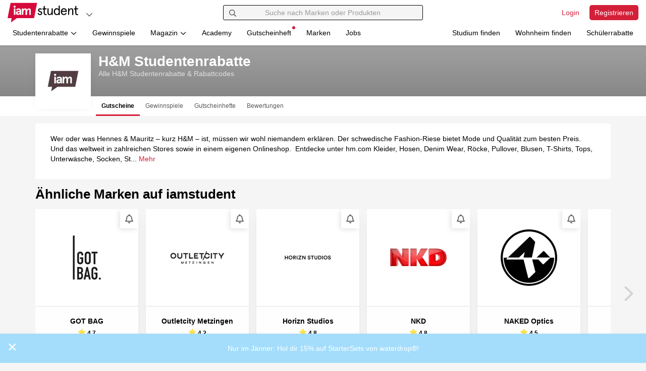

--- FILE ---
content_type: text/html; charset=UTF-8
request_url: https://www.iamstudent.de/hm-gutscheine
body_size: 32014
content:
<!DOCTYPE html><html lang="de-DE"> <head> <script> window.cmp_privacyurl = "https://www.iamstudent.de/datenschutz-dsgvo"; window.cmp_imprinturl = "https://www.iamstudent.de/impressum"; window.cmp_tacurl = "https://www.iamstudent.de/agb";</script><script>if(!("gdprAppliesGlobally" in window)){window.gdprAppliesGlobally=true}if(!("cmp_id" in window)||window.cmp_id<1){window.cmp_id=0}if(!("cmp_cdid" in window)){window.cmp_cdid="7291840c91489"}if(!("cmp_params" in window)){window.cmp_params=""}if(!("cmp_host" in window)){window.cmp_host="b.delivery.consentmanager.net"}if(!("cmp_cdn" in window)){window.cmp_cdn="cdn.consentmanager.net"}if(!("cmp_proto" in window)){window.cmp_proto="https:"}if(!("cmp_codesrc" in window)){window.cmp_codesrc="0"}window.cmp_getsupportedLangs=function(){var b=["DE","EN","FR","IT","NO","DA","FI","ES","PT","RO","BG","ET","EL","GA","HR","LV","LT","MT","NL","PL","SV","SK","SL","CS","HU","RU","SR","ZH","TR","UK","AR","BS","JA","CY"];if("cmp_customlanguages" in window){for(var a=0;a<window.cmp_customlanguages.length;a++){b.push(window.cmp_customlanguages[a].l.toUpperCase())}}return b};window.cmp_getRTLLangs=function(){var a=["AR"];if("cmp_customlanguages" in window){for(var b=0;b<window.cmp_customlanguages.length;b++){if("r" in window.cmp_customlanguages[b]&&window.cmp_customlanguages[b].r){a.push(window.cmp_customlanguages[b].l)}}}return a};window.cmp_getlang=function(a){if(typeof(a)!="boolean"){a=true}if(a&&typeof(cmp_getlang.usedlang)=="string"&&cmp_getlang.usedlang!==""){return cmp_getlang.usedlang}return window.cmp_getlangs()[0]};window.cmp_extractlang=function(a){if(a.indexOf("cmplang=")!=-1){a=a.substr(a.indexOf("cmplang=")+8,2).toUpperCase();if(a.indexOf("&")!=-1){a=a.substr(0,a.indexOf("&"))}}else{a=""}return a};window.cmp_getlangs=function(){var g=window.cmp_getsupportedLangs();var c=[];var f=location.hash;var e=location.search;var j="cmp_params" in window?window.cmp_params:"";var a="languages" in navigator?navigator.languages:[];if(cmp_extractlang(f)!=""){c.push(cmp_extractlang(f))}else{if(cmp_extractlang(e)!=""){c.push(cmp_extractlang(e))}else{if(cmp_extractlang(j)!=""){c.push(cmp_extractlang(j))}else{if("cmp_setlang" in window&&window.cmp_setlang!=""){c.push(window.cmp_setlang.toUpperCase())}else{if("cmp_langdetect" in window&&window.cmp_langdetect==1){c.push(window.cmp_getPageLang())}else{if(a.length>0){for(var d=0;d<a.length;d++){c.push(a[d])}}if("language" in navigator){c.push(navigator.language)}if("userLanguage" in navigator){c.push(navigator.userLanguage)}}}}}}var h=[];for(var d=0;d<c.length;d++){var b=c[d].toUpperCase();if(b.length<2){continue}if(g.indexOf(b)!=-1){h.push(b)}else{if(b.indexOf("-")!=-1){b=b.substr(0,2)}if(g.indexOf(b)!=-1){h.push(b)}}}if(h.length==0&&typeof(cmp_getlang.defaultlang)=="string"&&cmp_getlang.defaultlang!==""){return[cmp_getlang.defaultlang.toUpperCase()]}else{return h.length>0?h:["EN"]}};window.cmp_getPageLangs=function(){var a=window.cmp_getXMLLang();if(a!=""){a=[a.toUpperCase()]}else{a=[]}a=a.concat(window.cmp_getLangsFromURL());return a.length>0?a:["EN"]};window.cmp_getPageLang=function(){var a=window.cmp_getPageLangs();return a.length>0?a[0]:""};window.cmp_getLangsFromURL=function(){var c=window.cmp_getsupportedLangs();var b=location;var m="toUpperCase";var g=b.hostname[m]()+".";var a="/"+b.pathname[m]()+"/";a=a.split("_").join("-");a=a.split("//").join("/");a=a.split("//").join("/");var f=[];for(var e=0;e<c.length;e++){var j=a.substring(0,c[e].length+2);if(g.substring(0,c[e].length+1)==c[e]+"."){f.push(c[e][m]())}else{if(c[e].length==5){var k=c[e].substring(3,5)+"-"+c[e].substring(0,2);if(g.substring(0,k.length+1)==k+"."){f.push(c[e][m]())}}else{if(j=="/"+c[e]+"/"||j=="/"+c[e]+"-"){f.push(c[e][m]())}else{if(j=="/"+c[e].replace("-","/")+"/"||j=="/"+c[e].replace("-","/")+"/"){f.push(c[e][m]())}else{if(c[e].length==5){var k=c[e].substring(3,5)+"-"+c[e].substring(0,2);var h=a.substring(0,k.length+1);if(h=="/"+k+"/"||h=="/"+k.replace("-","/")+"/"){f.push(c[e][m]())}}}}}}}return f};window.cmp_getXMLLang=function(){var c=document.getElementsByTagName("html");if(c.length>0){c=c[0]}else{c=document.documentElement}if(c&&c.getAttribute){var a=c.getAttribute("xml:lang");if(typeof(a)!="string"||a==""){a=c.getAttribute("lang")}if(typeof(a)=="string"&&a!=""){a=a.split("_").join("-").toUpperCase();var b=window.cmp_getsupportedLangs();return b.indexOf(a)!=-1||b.indexOf(a.substr(0,2))!=-1?a:""}else{return""}}};(function(){var C=document;var D=C.getElementsByTagName;var o=window;var t="";var h="";var k="";var F=function(e){var i="cmp_"+e;e="cmp"+e+"=";var d="";var l=e.length;var K=location;var L=K.hash;var w=K.search;var u=L.indexOf(e);var J=w.indexOf(e);if(u!=-1){d=L.substring(u+l,9999)}else{if(J!=-1){d=w.substring(J+l,9999)}else{return i in o&&typeof(o[i])!=="function"?o[i]:""}}var I=d.indexOf("&");if(I!=-1){d=d.substring(0,I)}return d};var j=F("lang");if(j!=""){t=j;k=t}else{if("cmp_getlang" in o){t=o.cmp_getlang().toLowerCase();h=o.cmp_getlangs().slice(0,3).join("_");k=o.cmp_getPageLangs().slice(0,3).join("_");if("cmp_customlanguages" in o){var m=o.cmp_customlanguages;for(var y=0;y<m.length;y++){var a=m[y].l.toLowerCase();if(a==t){t="en"}}}}}var q=("cmp_proto" in o)?o.cmp_proto:"https:";if(q!="http:"&&q!="https:"){q="https:"}var n=("cmp_ref" in o)?o.cmp_ref:location.href;if(n.length>300){n=n.substring(0,300)}var A=function(d){var M=C.createElement("script");M.setAttribute("data-cmp-ab","1");M.type="text/javascript";M.async=true;M.src=d;var L=["body","div","span","script","head"];var w="currentScript";var J="parentElement";var l="appendChild";var K="body";if(C[w]&&C[w][J]){C[w][J][l](M)}else{if(C[K]){C[K][l](M)}else{for(var u=0;u<L.length;u++){var I=D(L[u]);if(I.length>0){I[0][l](M);break}}}}};var b=F("design");var c=F("regulationkey");var z=F("gppkey");var s=F("att");var f=o.encodeURIComponent;var g;try{g=C.cookie.length>0}catch(B){g=false}var x=F("darkmode");if(x=="0"){x=0}else{if(x=="1"){x=1}else{try{if("matchMedia" in window&&window.matchMedia){var H=window.matchMedia("(prefers-color-scheme: dark)");if("matches" in H&&H.matches){x=1}}}catch(B){x=0}}}var p=q+"//"+o.cmp_host+"/delivery/cmp.php?";p+=("cmp_id" in o&&o.cmp_id>0?"id="+o.cmp_id:"")+("cmp_cdid" in o?"&cdid="+o.cmp_cdid:"")+"&h="+f(n);p+=(b!=""?"&cmpdesign="+f(b):"")+(c!=""?"&cmpregulationkey="+f(c):"")+(z!=""?"&cmpgppkey="+f(z):"");p+=(s!=""?"&cmpatt="+f(s):"")+("cmp_params" in o?"&"+o.cmp_params:"")+(g?"&__cmpfcc=1":"");p+=(x>0?"&cmpdarkmode=1":"");A(p+"&l="+f(t)+"&ls="+f(h)+"&lp="+f(k)+"&o="+(new Date()).getTime());if(!("cmp_quickstub" in window)){var r="js";var v=F("debugunminimized")!=""?"":".min";if(F("debugcoverage")=="1"){r="instrumented";v=""}if(F("debugtest")=="1"){r="jstests";v=""}var G=new Date();var E=G.getFullYear()+"-"+(G.getMonth()+1)+"-"+G.getDate();A(q+"//"+o.cmp_cdn+"/delivery/"+r+"/cmp_final"+v+".js?t="+E)}})();window.cmp_rc=function(c,b){var l;try{l=document.cookie}catch(h){l=""}var j="";var f=0;var g=false;while(l!=""&&f<100){f++;while(l.substr(0,1)==" "){l=l.substr(1,l.length)}var k=l.substring(0,l.indexOf("="));if(l.indexOf(";")!=-1){var m=l.substring(l.indexOf("=")+1,l.indexOf(";"))}else{var m=l.substr(l.indexOf("=")+1,l.length)}if(c==k){j=m;g=true}var d=l.indexOf(";")+1;if(d==0){d=l.length}l=l.substring(d,l.length)}if(!g&&typeof(b)=="string"){j=b}return(j)};window.cmp_stub=function(){var a=arguments;__cmp.a=__cmp.a||[];if(!a.length){return __cmp.a}else{if(a[0]==="ping"){if(a[1]===2){a[2]({gdprApplies:gdprAppliesGlobally,cmpLoaded:false,cmpStatus:"stub",displayStatus:"hidden",apiVersion:"2.2",cmpId:31},true)}else{a[2](false,true)}}else{if(a[0]==="getTCData"){__cmp.a.push([].slice.apply(a))}else{if(a[0]==="addEventListener"||a[0]==="removeEventListener"){__cmp.a.push([].slice.apply(a))}else{if(a.length==4&&a[3]===false){a[2]({},false)}else{__cmp.a.push([].slice.apply(a))}}}}}};window.cmp_dsastub=function(){var a=arguments;a[0]="dsa."+a[0];window.cmp_gppstub(a)};window.cmp_gppstub=function(){var c=arguments;__gpp.q=__gpp.q||[];if(!c.length){return __gpp.q}var h=c[0];var g=c.length>1?c[1]:null;var f=c.length>2?c[2]:null;var a=null;var j=false;if(h==="ping"){a=window.cmp_gpp_ping();j=true}else{if(h==="addEventListener"){__gpp.e=__gpp.e||[];if(!("lastId" in __gpp)){__gpp.lastId=0}__gpp.lastId++;var d=__gpp.lastId;__gpp.e.push({id:d,callback:g});a={eventName:"listenerRegistered",listenerId:d,data:true,pingData:window.cmp_gpp_ping()};j=true}else{if(h==="removeEventListener"){__gpp.e=__gpp.e||[];a=false;for(var e=0;e<__gpp.e.length;e++){if(__gpp.e[e].id==f){__gpp.e[e].splice(e,1);a=true;break}}j=true}else{__gpp.q.push([].slice.apply(c))}}}if(a!==null&&typeof(g)==="function"){g(a,j)}};window.cmp_gpp_ping=function(){return{gppVersion:"1.1",cmpStatus:"stub",cmpDisplayStatus:"hidden",signalStatus:"not ready",supportedAPIs:["2:tcfeuv2","5:tcfcav1","7:usnat","8:usca","9:usva","10:usco","11:usut","12:usct","13:usfl","14:usmt","15:usor","16:ustx"],cmpId:31,sectionList:[],applicableSections:[0],gppString:"",parsedSections:{}}};window.cmp_addFrame=function(b){if(!window.frames[b]){if(document.body){var a=document.createElement("iframe");a.style.cssText="display:none";if("cmp_cdn" in window&&"cmp_ultrablocking" in window&&window.cmp_ultrablocking>0){a.src="//"+window.cmp_cdn+"/delivery/empty.html"}a.name=b;a.setAttribute("title","Intentionally hidden, please ignore");a.setAttribute("role","none");a.setAttribute("tabindex","-1");document.body.appendChild(a)}else{window.setTimeout(window.cmp_addFrame,10,b)}}};window.cmp_msghandler=function(d){var a=typeof d.data==="string";try{var c=a?JSON.parse(d.data):d.data}catch(f){var c=null}if(typeof(c)==="object"&&c!==null&&"__cmpCall" in c){var b=c.__cmpCall;window.__cmp(b.command,b.parameter,function(h,g){var e={__cmpReturn:{returnValue:h,success:g,callId:b.callId}};d.source.postMessage(a?JSON.stringify(e):e,"*")})}if(typeof(c)==="object"&&c!==null&&"__tcfapiCall" in c){var b=c.__tcfapiCall;window.__tcfapi(b.command,b.version,function(h,g){var e={__tcfapiReturn:{returnValue:h,success:g,callId:b.callId}};d.source.postMessage(a?JSON.stringify(e):e,"*")},b.parameter)}if(typeof(c)==="object"&&c!==null&&"__gppCall" in c){var b=c.__gppCall;window.__gpp(b.command,function(h,g){var e={__gppReturn:{returnValue:h,success:g,callId:b.callId}};d.source.postMessage(a?JSON.stringify(e):e,"*")},"parameter" in b?b.parameter:null,"version" in b?b.version:1)}if(typeof(c)==="object"&&c!==null&&"__dsaCall" in c){var b=c.__dsaCall;window.__dsa(b.command,function(h,g){var e={__dsaReturn:{returnValue:h,success:g,callId:b.callId}};d.source.postMessage(a?JSON.stringify(e):e,"*")},"parameter" in b?b.parameter:null,"version" in b?b.version:1)}};window.cmp_setStub=function(a){if(!(a in window)||(typeof(window[a])!=="function"&&typeof(window[a])!=="object"&&(typeof(window[a])==="undefined"||window[a]!==null))){window[a]=window.cmp_stub;window[a].msgHandler=window.cmp_msghandler;window.addEventListener("message",window.cmp_msghandler,false)}};window.cmp_setGppStub=function(a){if(!(a in window)||(typeof(window[a])!=="function"&&typeof(window[a])!=="object"&&(typeof(window[a])==="undefined"||window[a]!==null))){window[a]=window.cmp_gppstub;window[a].msgHandler=window.cmp_msghandler;window.addEventListener("message",window.cmp_msghandler,false)}};if(!("cmp_noiframepixel" in window)){window.cmp_addFrame("__cmpLocator")}if((!("cmp_disabletcf" in window)||!window.cmp_disabletcf)&&!("cmp_noiframepixel" in window)){window.cmp_addFrame("__tcfapiLocator")}if((!("cmp_disablegpp" in window)||!window.cmp_disablegpp)&&!("cmp_noiframepixel" in window)){window.cmp_addFrame("__gppLocator")}if((!("cmp_disabledsa" in window)||!window.cmp_disabledsa)&&!("cmp_noiframepixel" in window)){window.cmp_addFrame("__dsaLocator")}window.cmp_setStub("__cmp");if(!("cmp_disabletcf" in window)||!window.cmp_disabletcf){window.cmp_setStub("__tcfapi")}if(!("cmp_disablegpp" in window)||!window.cmp_disablegpp){window.cmp_setGppStub("__gpp")}if(!("cmp_disabledsa" in window)||!window.cmp_disabledsa){window.cmp_setGppStub("__dsa")};</script> <meta charset="utf-8"><title>H&M Studentenrabatte - iamstudent</title><meta http-equiv="X-UA-Compatible" content="IE=edge"><link rel='preconnect' href='https://cdn.iamstudent.com/'><link rel='preconnect' href='//api.iamstudent.com' crossorigin> <link rel='preconnect' href='//img.iamstudent.com'><link rel='preconnect' href='//cdn.jsdelivr.net'><link rel='preconnect' href='//cdn.matomo.cloud'><link rel='preconnect' href='//iamstudent.matomo.cloud'><link rel='preconnect' href='//cdn.consentmanager.net'><link rel='preconnect' href='//b.delivery.consentmanager.net'> <link rel="stylesheet" href="https://cdn.iamstudent.com/assets/css/iamstudent/app.iamstudent.min.79d04df113.cached.css" fetchpriority="high"><script type="speculationrules">{"prerender":[{"source":"document","where":{"selector_matches":"[data-prerender=\"eager\"]"},"eagerness":"eager"},{"source":"document","where":{"selector_matches":"[data-prerender=\"moderate\"]"},"eagerness":"moderate"}],"prefetch":[{"source":"document","where":{"selector_matches":"[data-prefetch=\"eager\"]"},"eagerness":"eager"},{"source":"document","where":{"selector_matches":"[data-prefetch=\"moderate\"]"},"eagerness":"moderate"}]}</script> <meta name="description" content="Der Mega-Vorteil für dich: Jetzt H&amp;M Studentenrabatt sichern und vielfältige Mode-Highlights zu günstigen Preisen shoppen!"><meta name="author" content="iamstudent Team"><meta name="copyright" content="High Five GmbH"><meta name="language" content="de"><meta name="theme-color" content="#ffffff"><meta name="apple-itunes-app" content="app-id=1210367722"> <meta property="og:title" content="H&amp;M Studentenrabatte"> <meta property="og:image" content="https://cdn.iamstudent.com/assets/img/iamstudent/social-media/og-default.png"> <meta property="og:description" content="Der Mega-Vorteil für dich: Jetzt H&amp;M Studentenrabatt sichern und vielfältige Mode-Highlights zu günstigen Preisen shoppen!"> <meta property="og:type" content="website"> <meta property="og:locale" content="de_DE"> <meta property="og:site_name" content="iamstudent"><meta property="fb:app_id" content="1503520123290185"><meta property="fb:pages" content="211687385676451"><link rel="icon" href="https://cdn.iamstudent.com/assets/img/iamstudent/layout/favicon.svg"><link rel="icon" href="https://cdn.iamstudent.com/assets/img/iamstudent/layout/favicon.png" type="image/png"><link rel="mask-icon" href="https://cdn.iamstudent.com/assets/img/iamstudent/layout/favicon.svg" color="#ffffff"><link rel="canonical" href="https://www.iamstudent.de/hm-gutscheine"><link rel="alternate" type="application/rss+xml" title="RSS" href="https://www.iamstudent.de/rss"/> <link rel="alternate" hreflang="x-default" href="https://www.iamstudent.at/hm-gutscheine"> <link rel="alternate" hreflang="de-DE" href="https://www.iamstudent.de/hm-gutscheine"> <link rel="alternate" hreflang="de-CH" href="https://www.iamstudent.ch/hm-gutscheine"> <meta name="viewport" content="width=device-width, maximum-scale=5.0, minimum-scale=1.0, initial-scale=1.0"><meta name="apple-mobile-web-app-title" content="iamstudent"><base href="https://www.iamstudent.de/"> <meta name="robots" content="index, follow"> <link rel="apple-touch-icon" href="https://cdn.iamstudent.com/assets/img/iamstudent/layout/touch-icons/touch-icon-ipad-retina.png"> <script type="application/ld+json"> { "@context" : "https://schema.org", "@type" : "WebSite", "name" : "iamstudent", "alternateName" : "iamstudent.de", "url" : "https://www.iamstudent.de", "potentialAction": { "@type": "SearchAction", "target": "https://www.iamstudent.de/g/suchen?q={search_term_string}", "query-input": "required name=search_term_string" } } </script> <script> window.getCookie = function(cname) { var name = cname + "="; var ca = document.cookie.split(';'); for(var i=0; i<ca.length; i++) { var c = ca[i]; while (c.charAt(0)==' ') c = c.substring(1); if (c.indexOf(name) === 0) return c.substring(name.length, c.length); } return false; }; window.getQueryParam = function (param, url) { if (!url) url = window.location.href; param = param.replace(/[\[\]]/g, "\\$&"); var regex = new RegExp("[?&]" + param + "(=([^&#]*)|&|#|$)"), results = regex.exec(url); if (!results) return null; if (!results[2]) return null; return decodeURIComponent(results[2].replace(/\+/g, " ")); };</script> <script type="application/ld+json"> { "@context": "https://schema.org/", "@type": "Organization", "name" : "H&amp;M Studentenrabatte", "image": "https://cdn.iamstudent.com/img/customer/logos/135x135/h-m.png", "description": "Der Mega-Vorteil für dich: Jetzt H&amp;M Studentenrabatt sichern und vielfältige Mode-Highlights zu günstigen Preisen shoppen!", "url": "https://www2.hm.com/de_at/index.html" } </script> <link rel="preload" as="image" href="https://img.iamstudent.com/customer/vouchers/original/nkd-gutschein-11660-4.jpg?width=360&amp;height=189"> <script type="text/javascript"> window.dataLayer = window.dataLayer || []; function gtag(){dataLayer.push(arguments);} gtag('consent', 'default', { 'ad_storage': 'denied', 'analytics_storage': 'denied', 'ad_user_data':'denied', 'ad_personalization': 'denied', 'wait_for_update': 500 }); dataLayer.push({ 'event': 'default_consent' }); </script> <script type="text/plain" class="cmplazyload" data-cmp-vendor="s26">(function(w,d,s,l,i){w[l]=w[l]||[];w[l].push({'gtm.start': new Date().getTime(),event:'gtm.js'});var f=d.getElementsByTagName(s)[0], j=d.createElement(s),dl=l!='dataLayer'?'&l='+l:'';j.async=true;j.src= 'https://www.googletagmanager.com/gtm.js?id='+i+dl;f.parentNode.insertBefore(j,f); })(window,document,'script','dataLayer','GTM-5VZJZM3');</script> <link rel="manifest" href="/manifest.json"> </head><body class="top-space-none " blurred-title='We miss you! ❤' data-log-endpoint="//api.iamstudent.com/api/v1/log/event" data-log-impression-endpoint="//api.iamstudent.com/api/v1/log/impression" data-user-endpoint="/me" data-api-endpoint="//api.iamstudent.com/api/v1/" data-domain="iamstudent.de" ng-app="iamstudent" ng-controller="userController" ng-init="me()"
> <div id="fb-root" fb-init></div> <div class="box-shadow-bottom-small promo-bar" ng-controller="newScopeController"> <ul class="media-list no-margin" data-tiny-slider data-options="{&quot;edgePadding&quot;:0,&quot;loop&quot;:false,&quot;rewind&quot;:true,&quot;items&quot;:1,&quot;slideBy&quot;:1,&quot;nav&quot;:false,&quot;controls&quot;:false,&quot;speed&quot;:1000,&quot;autoplay&quot;:true,&quot;autoplayTimeout&quot;:9000,&quot;autoplayHoverPause&quot;:true,&quot;autoplayButtonOutput&quot;:false,&quot;responsive&quot;:null}" ng-show="notificationBar && notificationBar.length && slider" ng-cloak > <li ng-repeat="notification in notificationBar track by notification.id" tiny-slider-item ng-style="{background: notification.backgroundColor}"> <a ng-href="{{ notification.url }}" data-ga-type="Promo" data-ga-event="Promo-Bar Click" data-ga-identifier="{{ notification.id }}" ng-click="removeNotification(notification.id);" ng-style="{background: notification.backgroundColor, color: notification.fontColor}" > <span class="promo-bar-close" data-dismiss="alert" aria-label="Close" ng-click="removeNotification(notification.id); destroySlider(); $event.preventDefault(); $event.stopPropagation();" ng-if="notification.isDismissable" ng-style="{background: notification.backgroundColor, color: notification.fontColor}" data-ga-type="Promo" data-ga-event="Promo-Bar Close" data-ga-identifier="{{ notification.title }}">&times; </span> <span class="promo-bar-title"> {{ notification.title }} </span> </a> </li> </ul> </div> <div id="iam"></div><nav id="nav-main" class="navbar navbar-fixed-top navbar-main box-shadow-bottom-small user-status-logged-out" ng-class="{ 'user-status-logged-in' : user, 'user-status-logged-out' : !user }" role="navigation"
> <div class="container-fluid"> <div class="row"> <div class="col-xs-12 col-md-4"> <div class="navbar-brand-container clearfix"> <a class="navbar-brand " href="/" aria-label="Gehe zu Startseite" data-prerender="eager"></a> <ul class="nav navbar-dropdown navbar-right"> <li class="dropdown"> <button class="btn btn-dropdown-circle dropdown-toggle" type="button" id="dropdown-platforms" aria-label="Plattformen" data-toggle="dropdown" aria-haspopup="true" aria-expanded="false" data-ga-type="Action Button" data-ga-event="Navigation Button Click" data-ga-identifier="Platforms: Open Click"> <span class="fa-icon text-muted" aria-hidden="true"> <svg viewBox="0 0 448 512" xmlns="http://www.w3.org/2000/svg"><path d="m441.9 167.3-19.8-19.8c-4.7-4.7-12.3-4.7-17 0l-181.1 180.7-181.1-180.7c-4.7-4.7-12.3-4.7-17 0l-19.8 19.8c-4.7 4.7-4.7 12.3 0 17l209.4 209.4c4.7 4.7 12.3 4.7 17 0l209.4-209.4c4.7-4.7 4.7-12.3 0-17z"/></svg></span> </button> <ul class="dropdown-menu" aria-labelledby="dropdown-platforms"> <li> <a href="https://www.iamstudent.at?utm_source=iamstudentde&utm_medium=logonav&utm_campaign=iamstudent+DACH+Promo" target="_blank" data-ga-type="Action Button" data-ga-event="Navigation Button Click" data-ga-identifier="Platforms: Studiumfinden"> <img width="20" loading="lazy" class="border-radius" alt="Land AT" src="https://cdn.iamstudent.com/assets/flags/at.svg"> iamstudent.at </a> </li> <li> <a href="https://www.iamstudent.de?utm_source=iamstudentde&utm_medium=logonav&utm_campaign=iamstudent+DACH+Promo" target="_blank" data-ga-type="Action Button" data-ga-event="Navigation Button Click" data-ga-identifier="Platforms: Studiumfinden"> <img width="20" loading="lazy" class="border-radius" alt="Land DE" src="https://cdn.iamstudent.com/assets/flags/de.svg"> iamstudent.de </a> </li> <li> <a href="https://www.iamstudent.ch?utm_source=iamstudentde&utm_medium=logonav&utm_campaign=iamstudent+DACH+Promo" target="_blank" data-ga-type="Action Button" data-ga-event="Navigation Button Click" data-ga-identifier="Platforms: Studiumfinden"> <img width="20" loading="lazy" class="border-radius" alt="Land CH" src="https://cdn.iamstudent.com/assets/flags/ch.svg"> iamstudent.ch </a> </li> <li class="divider"></li> <li> <span><b>Weitere Services</b></span> </li> <li> <a href="https://studiumfinden.com/studium-studiengang-test?utm_source=iamstudentde&utm_medium=dropdown_platforms&utm_campaign=iamstudent+DACH+Promo" target="_blank" data-ga-type="Action Button" data-ga-event="Navigation Button Click" data-ga-identifier="Platforms: Studiumfinden"> Studium finden </a> </li> <li> <a href="https://studiwohnen.com?utm_source=iamstudentde&utm_medium=dropdown_platforms&utm_campaign=iamstudent+DACH+Promo" target="_blank" data-ga-type="Action Button" data-ga-event="Navigation Button Click" data-ga-identifier="Platforms: Studiwohnen"> Wohnheim finden </a> </li> <li> <a href="https://www.schuelerrabatte.com/de?utm_source=iamstudentde&utm_medium=dropdown_platforms&utm_campaign=iamstudent+DACH+Promo" target="_blank" data-ga-type="Action Button" data-ga-event="Navigation Button Click" data-ga-identifier="Platforms: Schülerrabatte"> Schülerrabatte </a> </li> </ul> </li></ul> </div> </div> <div class="col-xs-12 col-md-4"> <div id="navbar-collapse-search" class="navbar-collapse relative" ng-app="iamstudent" ng-controller="voucherSearchController" ng-init=" defaultType='voucher';type='voucher'; platform='iamstudent';country='de'; init('https://api.iamstudent.com/api/v1/search',{base:'/studentenrabatte', trigger_search: false});" > <form class="navbar-search clearfix" role="search" action="/g/suchen"> <button type="submit" class="btn form-control-feedback" aria-label="Suchen"> <span class="fa-icon " aria-hidden="true"> <svg viewBox="0 0 512 512" xmlns="http://www.w3.org/2000/svg"><path d="m508.5 468.9-121.4-121.4c-2.3-2.3-5.3-3.5-8.5-3.5h-13.2c31.5-36.5 50.6-84 50.6-136-0-114.9-93.1-208-208-208s-208 93.1-208 208 93.1 208 208 208c52 0 99.5-19.1 136-50.6v13.2c0 3.2 1.3 6.2 3.5 8.5l121.4 121.4c4.7 4.7 12.3 4.7 17 0l22.6-22.6c4.7-4.7 4.7-12.3 0-17zm-300.5-100.9c-88.4 0-160-71.6-160-160s71.6-160 160-160 160 71.6 160 160-71.6 160-160 160z"/></svg></span> </button> <input type="text" class="form-control" name="q" placeholder="Suche nach Marken oder Produkten" ng-model="query" ng-model-options="{debounce:250}" autocomplete="off" ng-click="loadTrendingSearch($event)"> <button type="button" class="btn btn-right form-control-feedback" aria-label="Eingabe löschen" ng-show="query.length" ng-click="reset()" ng-cloak> <span class="fa-icon " aria-hidden="true"> <svg viewBox="0 0 512 512" xmlns="http://www.w3.org/2000/svg"><path d="m256 8c-137 0-248 111-248 248s111 248 248 248 248-111 248-248-111-248-248-248zm0 448c-110.5 0-200-89.5-200-200s89.5-200 200-200 200 89.5 200 200-89.5 200-200 200zm101.8-262.2-62.2 62.2 62.2 62.2c4.7 4.7 4.7 12.3 0 17l-22.6 22.6c-4.7 4.7-12.3 4.7-17 0l-62.2-62.2-62.2 62.2c-4.7 4.7-12.3 4.7-17 0l-22.6-22.6c-4.7-4.7-4.7-12.3 0-17l62.2-62.2-62.2-62.2c-4.7-4.7-4.7-12.3 0-17l22.6-22.6c4.7-4.7 12.3-4.7 17 0l62.2 62.2 62.2-62.2c4.7-4.7 12.3-4.7 17 0l22.6 22.6c4.7 4.7 4.7 12.3 0 17z"/></svg></span> </button> <button type="button" class="btn btn-right form-control-feedback" aria-label="Laden..." ng-show="trendingSearchLoading" ng-cloak> <span class="fa-icon fa-spin" aria-hidden="true"> <svg viewBox="0 0 512 512" xmlns="http://www.w3.org/2000/svg"><path d="m456.71 370.69-27.83-15.9a15.92 15.92 0 0 1 -6.94-19.2 184 184 0 1 1 -165.94-263.59c5.89 0 11.71.29 17.46.83-.74-.07-1.48-.15-2.23-.21-8.49-.69-15.23-7.31-15.23-15.83v-32a16 16 0 0 1 15.34-16c-5.1-.33-10.16-.79-15.34-.79-137 0-248 111-248 248s111 248 248 248c98 0 182.42-56.95 222.71-139.42-4.13 7.86-14.23 10.55-22 6.11z" opacity=".4"/><path d="m271.23 72.62c-8.49-.69-15.23-7.31-15.23-15.83v-32.06c0-9.11 7.67-16.78 16.77-16.17 129.15 8.62 231.23 116.11 231.23 247.44a246 246 0 0 1 -25 108.24c-4 8.17-14.37 11-22.26 6.45l-27.84-15.9c-7.41-4.23-9.83-13.35-6.2-21.07a182.53 182.53 0 0 0 17.3-77.72c0-96.49-74.27-175.63-168.77-183.38z"/></svg></span> </button> </form> <div id="trending-search-box" ng-show="trendingSearchVisible && !trendingSearchLoading" ng-cloak> <div ng-class="{ hidden : !loading }" class="margin text-center"> <span class="fa-icon fa-spin icon-lg" aria-hidden="true"> <svg viewBox="0 0 512 512" xmlns="http://www.w3.org/2000/svg"><path d="m456.71 370.69-27.83-15.9a15.92 15.92 0 0 1 -6.94-19.2 184 184 0 1 1 -165.94-263.59c5.89 0 11.71.29 17.46.83-.74-.07-1.48-.15-2.23-.21-8.49-.69-15.23-7.31-15.23-15.83v-32a16 16 0 0 1 15.34-16c-5.1-.33-10.16-.79-15.34-.79-137 0-248 111-248 248s111 248 248 248c98 0 182.42-56.95 222.71-139.42-4.13 7.86-14.23 10.55-22 6.11z" opacity=".4"/><path d="m271.23 72.62c-8.49-.69-15.23-7.31-15.23-15.83v-32.06c0-9.11 7.67-16.78 16.77-16.17 129.15 8.62 231.23 116.11 231.23 247.44a246 246 0 0 1 -25 108.24c-4 8.17-14.37 11-22.26 6.45l-27.84-15.9c-7.41-4.23-9.83-13.35-6.2-21.07a182.53 182.53 0 0 0 17.3-77.72c0-96.49-74.27-175.63-168.77-183.38z"/></svg></span> </div> <div class="margin text-center" ng-class="{ hidden : hasResults() || hasSearchResults() || !loaded || loading}" ng-cloak> Deine Suche nach "{{ query }}" lieferte leider keine Ergebnisse. </div> <div ng-show="isActiveSearch() && hasSearchResults() && !loading"> <button ng-click="hideTrendingSearch()" class="pull-right btn-icon padding-double"><span class="fa-icon text-muted" aria-hidden="true"> <svg viewBox="0 0 512 512" xmlns="http://www.w3.org/2000/svg"><path d="m256 8c-137 0-248 111-248 248s111 248 248 248 248-111 248-248-111-248-248-248zm0 448c-110.5 0-200-89.5-200-200s89.5-200 200-200 200 89.5 200 200-89.5 200-200 200zm101.8-262.2-62.2 62.2 62.2 62.2c4.7 4.7 4.7 12.3 0 17l-22.6 22.6c-4.7 4.7-12.3 4.7-17 0l-62.2-62.2-62.2 62.2c-4.7 4.7-12.3 4.7-17 0l-22.6-22.6c-4.7-4.7-4.7-12.3 0-17l62.2-62.2-62.2-62.2c-4.7-4.7-4.7-12.3 0-17l22.6-22.6c4.7-4.7 12.3-4.7 17 0l62.2 62.2 62.2-62.2c4.7-4.7 12.3-4.7 17 0l22.6 22.6c4.7 4.7 4.7 12.3 0 17z"/></svg></span></button> <ul class="nav nav-tabs nav-tabs-secondary disable-hash"> <li ng-class="{'hidden' : !aggregations.type.voucher, 'active' : activeSearchResultTab == 'voucher' }"> <a data-toggle="tab" href="#nav_voucher"> Gutscheine <span ng-hide="!aggregations.type.voucher" class="info"> (<span ng-bind="aggregations.type.voucher.hits"></span>) </span> </a> </li> <li ng-class="{'hidden' : !aggregations.type.company, 'active' : activeSearchResultTab == 'company' }"> <a data-toggle="tab" href="#nav_company"> Marken <span ng-hide="!aggregations.type.company" class="info"> (<span ng-bind="aggregations.type.company.hits"></span>) </span> </a> </li> <li ng-class="{'hidden' : !aggregations.type.blogpost, 'active' : activeSearchResultTab == 'blogpost' }"> <a data-toggle="tab" href="#nav_blogpost"> Magazin <span ng-hide="!aggregations.type.blogpost" class="info"> (<span ng-bind="aggregations.type.blogpost.hits"></span>) </span> </a> </li> </ul> <div class="tab-content"> <div id="nav_voucher" class="tab-pane fade" ng-class="{'in active' : activeSearchResultTab == 'voucher' }"> <ul class="list-unstyled no-margin clearfix"> <li ng-repeat="result in aggregations.type.voucher.results track by result._id + result._type" on-finish-render="ngRepeatFinished" data-id="{{ result._id }}"
> <a class="clearfix " href="#" ng-href="{{ ::(!result.is_expired ? result.path : nada) }}?ic=search-autocomplete" draggable="false" data-ga-type="{{::result._type}}" data-ga-event="{{::result._type}}-box-click search-autocomplete{{::getGAPostfix(result)}}" data-ga-identifier="{{::result.permalink}}" data-ga-campaign="" > <span class="elem-image image-bg pull-left" ng-style="{ background : result.image_bg_color }"> <picture> <source unveil media="(min-width: 0px)" ng-data-srcset="{{ ::result.image }}?width=50&amp;height=50&amp;mode=crop&amp;crop=smart"> <img width='50' height='50' alt='{{::result.title}}' src="[data-uri]" /></picture> </span> <span class="elem-infos"> <span class="elem-title" ng-bind="::result.title"></span> <span class="elem-sub" ng-bind="::result.company.name"></span> <span class="label label-saving" ng-if="::result.saving_text" ng-bind="::result.saving_text"></span> <span class="label label-saving label-plus" ng-if="::result.is_plus">PLUS</span> <span class="label label-saving label-invert" ng-if="::(getDomainData(result.company.offers).v.count > 1)"> {{ ::getDomainData(result.company.offers).v.count - 1 }} weitere<span ng-if="::(getDomainData(result.company.offers).v.count <= 2)">r</span> Gutschein<span ng-if="::(getDomainData(result.company.offers).v.count > 2)">e</span> </span> </span> </a></li> </ul> </div> <div id="nav_company" class="tab-pane fade" ng-class="{'in active' : activeSearchResultTab == 'company' }"> <ul class="list-unstyled no-margin clearfix"> <li ng-repeat="result in aggregations.type.company.results track by result._id + result._type" on-finish-render="ngRepeatFinished"
> <a class="clearfix " href="#" ng-href="{{::result.url}}" draggable="false" data-ga-type="{{::result._type}}" data-ga-event="{{::result._type}}-box-clicksearch-autocomplete" data-ga-identifier="{{::result.permalink}}" data-ga-campaign="" > <span class="elem-image company-logo pull-left"> <picture> <source unveil media="(min-width: 1000px)" ng-data-srcset="{{::result.image}}?width=50&amp;height=50&amp;mode=fill&amp;sharp=false"> <source unveil media="(min-width: 0px)" ng-data-srcset="{{::result.image}}?width=50&amp;height=50&amp;mode=fill&amp;sharp=false"> <img alt='{{ ::result.title }} Logo' width='50' height='50' data-log-source='search-autocomplete' data-log-type='{{::result._type}}' data-log-id='{{::result._id}}' unveil='' src="[data-uri]" /></picture> </span> <span class="elem-infos"> <span class="elem-title" ng-bind="::result.title"></span> <span class="company-rating block no-float" ng-if="::getDomainData(result.rating).count"> <span star-rating rating-value="::getDomainData(result.rating).rating" rating-cnt="::getDomainData(result.rating).count"></span> </span> <span ng-if="::getDomainData(result.offers).v" class="label label-saving"> bis zu {{ ::getDomainData(result.offers).v.saving }} Ersparnis </span> </span> </a></li> </ul> </div> <div id="nav_blogpost" class="tab-pane fade" ng-class="{'in active' : activeSearchResultTab == 'blogpost' }"> <ul class="list-unstyled no-margin clearfix"> <li ng-repeat="result in aggregations.type.blogpost.results track by result._id + result._type" on-finish-render="ngRepeatFinished"
> <a class="" href="#" ng-href="{{::result.url}}" draggable="false" data-ga-type="{{::result._type}}" data-ga-event="{{::result._type}}-box-click search-autocomplete" data-ga-identifier="{{::result.permalink}}" data-ga-campaign="" > <span class="elem-image pull-left"> <img width="50" height="50" src="[data-uri]" unveil ng-data-src="{{::result.image}}?width=50&height=50&mode=crop&crop=smart" alt="{{::result.title}}"> </span> <span class="elem-infos"> <span class="elem-title" ng-bind="::result.title"></span> <span class="elem-sub" ng-bind="::result.keywords[0]"></span> </span> </a></li> </ul> </div> </div> </div> <div ng-show="!isActiveSearch() && !loading"> <div class="title"> <button ng-click="hideTrendingSearch()" class="pull-right btn-icon"> <span class="fa-icon text-muted" aria-hidden="true"> <svg viewBox="0 0 512 512" xmlns="http://www.w3.org/2000/svg"><path d="m256 8c-137 0-248 111-248 248s111 248 248 248 248-111 248-248-111-248-248-248zm0 448c-110.5 0-200-89.5-200-200s89.5-200 200-200 200 89.5 200 200-89.5 200-200 200zm101.8-262.2-62.2 62.2 62.2 62.2c4.7 4.7 4.7 12.3 0 17l-22.6 22.6c-4.7 4.7-12.3 4.7-17 0l-62.2-62.2-62.2 62.2c-4.7 4.7-12.3 4.7-17 0l-22.6-22.6c-4.7-4.7-4.7-12.3 0-17l62.2-62.2-62.2-62.2c-4.7-4.7-4.7-12.3 0-17l22.6-22.6c4.7-4.7 12.3-4.7 17 0l62.2 62.2 62.2-62.2c4.7-4.7 12.3-4.7 17 0l22.6 22.6c4.7 4.7 4.7 12.3 0 17z"/></svg></span> </button> <strong>Beliebte Suchanfragen:</strong> </div> <div class="margin text-center" ng-hide="trendingSearch && trendingSearch.length"> <span class="fa-icon fa-spin icon-lg" aria-hidden="true"> <svg viewBox="0 0 512 512" xmlns="http://www.w3.org/2000/svg"><path d="m456.71 370.69-27.83-15.9a15.92 15.92 0 0 1 -6.94-19.2 184 184 0 1 1 -165.94-263.59c5.89 0 11.71.29 17.46.83-.74-.07-1.48-.15-2.23-.21-8.49-.69-15.23-7.31-15.23-15.83v-32a16 16 0 0 1 15.34-16c-5.1-.33-10.16-.79-15.34-.79-137 0-248 111-248 248s111 248 248 248c98 0 182.42-56.95 222.71-139.42-4.13 7.86-14.23 10.55-22 6.11z" opacity=".4"/><path d="m271.23 72.62c-8.49-.69-15.23-7.31-15.23-15.83v-32.06c0-9.11 7.67-16.78 16.77-16.17 129.15 8.62 231.23 116.11 231.23 247.44a246 246 0 0 1 -25 108.24c-4 8.17-14.37 11-22.26 6.45l-27.84-15.9c-7.41-4.23-9.83-13.35-6.2-21.07a182.53 182.53 0 0 0 17.3-77.72c0-96.49-74.27-175.63-168.77-183.38z"/></svg></span> </div> <ul ng-show="trendingSearch && trendingSearch.length" class="list-unstyled no-margin" ng-repeat="query in trendingSearch" ng-cloak> <li> <a ng-href="/g/suchen?from=trending&q={{ query | encodeURIComponent }}" >{{ query }}</a> </li> </ul> </div> </div></div> </div> <div class="col-xs-12 col-md-4 position-inherit-mobile"> <span class="animated-background border-radius nav-profile-placeholder" ng-if="!userInitialized" style="display: inline-block; float: right; height:30px"></span> <ul class="nav navbar-nav navbar-right pull-right navbar-float-right navbar-dropdown hidden-logged-out nav-profile-placeholder" ng-if="userInitialized"> <li class="dropdown"> <a href="#" class="dropdown-toggle navbar-toggle-mobile user-button" data-toggle="dropdown" role="button" aria-haspopup="true" aria-expanded="false"> <span class="fa-icon " ng-class="{&#039;text-plus&#039; : user.plus}" aria-hidden="true"> <svg viewBox="0 0 448 512" xmlns="http://www.w3.org/2000/svg"><path d="m313.6 304c-28.7 0-42.5 16-89.6 16s-60.8-16-89.6-16c-74.2 0-134.4 60.2-134.4 134.4v25.6c0 26.5 21.5 48 48 48h352c26.5 0 48-21.5 48-48v-25.6c0-74.2-60.2-134.4-134.4-134.4zm86.4 160h-352v-25.6c0-47.6 38.8-86.4 86.4-86.4 14.6 0 38.3 16 89.6 16 51.7 0 74.9-16 89.6-16 47.6 0 86.4 38.8 86.4 86.4zm-176-176c79.5 0 144-64.5 144-144s-64.5-144-144-144-144 64.5-144 144 64.5 144 144 144zm0-240c52.9 0 96 43.1 96 96s-43.1 96-96 96-96-43.1-96-96 43.1-96 96-96z"/></svg></span><span class="label label-primary" ng-if="!user && userInitialized && !hasSeenInfoMsg('register')" ng-cloak
>1</span><span class="label label-primary visible-xs visible-sm" ng-if="user && (notification != null || hasBirthday)" ng-cloak> {{ notificationCnt }}</span> <span class="hidden-xs hidden-sm">&nbsp;Mein Profil</span> </a> <ul class="dropdown-menu"> <li ng-if="notification"> <a href="//www.iamstudent.com/profile/new?country=de" data-ga-type="notification" data-ga-event="notification-cick" data-ga-identifier="new-vouchers"> <span><span class="fa-icon " class="text-primary" aria-hidden="true"> <svg viewBox="0 0 448 512" xmlns="http://www.w3.org/2000/svg"><path d="m439.39 362.29c-19.32-20.76-55.47-51.99-55.47-154.29 0-77.7-54.48-139.9-127.94-155.16v-20.84c0-17.67-14.32-32-31.98-32s-31.98 14.33-31.98 32v20.84c-73.46 15.26-127.94 77.46-127.94 155.16 0 102.3-36.15 133.53-55.47 154.29-6 6.45-8.66 14.16-8.61 21.71.11 16.4 12.98 32 32.1 32h383.8c19.12 0 32-15.6 32.1-32 .05-7.55-2.61-15.27-8.61-21.71zm-371.86 5.71c21.22-27.97 44.42-74.33 44.53-159.42 0-.2-.06-.38-.06-.58 0-61.86 50.14-112 112-112s112 50.14 112 112c0 .2-.06.38-.06.58.11 85.1 23.31 131.46 44.53 159.42zm156.47 144c35.32 0 63.97-28.65 63.97-64h-127.94c0 35.35 28.65 64 63.97 64z"/></svg></span> &nbsp;<span ng-bind-html="notification"></span></span> </a> </li> <li ng-if="notification" role="separator" class="divider"></li> <li ng-if="hasBirthday"> <a href="//www.iamstudent.com/profile/new?country=de" data-ga-type="notification" data-ga-event="notification-cick" data-ga-identifier="happy-birthday"> <span>🎂 Alles Gute<span ng-if="user.firstname">, {{ user.firstname }}</span>!</span> </a> </li> <li ng-if="hasBirthday" role="separator" class="divider"></li> <li class="hidden-logged-out"> <a href="//www.iamstudent.com/profile?country=de" data-ga-type="Action Button" data-ga-event="Navigation Button Click" data-ga-identifier="User:Profil"> <span class="fa-icon " aria-hidden="true"> <svg viewBox="0 0 448 512" xmlns="http://www.w3.org/2000/svg"><path d="m313.6 304c-28.7 0-42.5 16-89.6 16s-60.8-16-89.6-16c-74.2 0-134.4 60.2-134.4 134.4v25.6c0 26.5 21.5 48 48 48h352c26.5 0 48-21.5 48-48v-25.6c0-74.2-60.2-134.4-134.4-134.4zm86.4 160h-352v-25.6c0-47.6 38.8-86.4 86.4-86.4 14.6 0 38.3 16 89.6 16 51.7 0 74.9-16 89.6-16 47.6 0 86.4 38.8 86.4 86.4zm-176-176c79.5 0 144-64.5 144-144s-64.5-144-144-144-144 64.5-144 144 64.5 144 144 144zm0-240c52.9 0 96 43.1 96 96s-43.1 96-96 96-96-43.1-96-96 43.1-96 96-96z"/></svg></span> Profil </a> </li> <li class="hidden-logged-out"> <a href="//www.iamstudent.com/profile/vouchers/favs?country=de" data-ga-type="Action Button" data-ga-event="Navigation Button Click" data-ga-identifier="User:Merkliste"> <span class="fa-icon " aria-hidden="true"> <svg viewBox="0 0 512 512" xmlns="http://www.w3.org/2000/svg"><path d="m458.4 64.3c-57.8-48.6-147.1-41.3-202.4 15-55.3-56.3-144.6-63.7-202.4-15-75.2 63.3-64.2 166.5-10.6 221.2l175.4 178.7c10 10.2 23.4 15.9 37.6 15.9 14.3 0 27.6-5.6 37.6-15.8l175.4-178.7c53.5-54.7 64.7-157.9-10.6-221.3zm-23.6 187.5-175.4 178.7c-2.4 2.4-4.4 2.4-6.8 0l-175.4-178.7c-36.5-37.2-43.9-107.6 7.3-150.7 38.9-32.7 98.9-27.8 136.5 10.5l35 35.7 35-35.7c37.8-38.5 97.8-43.2 136.5-10.6 51.1 43.1 43.5 113.9 7.3 150.8z"/></svg></span> Merkliste </a> </li> <li class="hidden-logged-out"> <a href="//www.iamstudent.com/profile/brands?country=de" data-ga-type="Action Button" data-ga-event="Navigation Button Click" data-ga-identifier="User:Gefolgte Firmen"> <span class="fa-icon " aria-hidden="true"> <svg viewBox="0 0 448 512" xmlns="http://www.w3.org/2000/svg"><path d="m439.39 362.29c-19.32-20.76-55.47-51.99-55.47-154.29 0-77.7-54.48-139.9-127.94-155.16v-20.84c0-17.67-14.32-32-31.98-32s-31.98 14.33-31.98 32v20.84c-73.46 15.26-127.94 77.46-127.94 155.16 0 102.3-36.15 133.53-55.47 154.29-6 6.45-8.66 14.16-8.61 21.71.11 16.4 12.98 32 32.1 32h383.8c19.12 0 32-15.6 32.1-32 .05-7.55-2.61-15.27-8.61-21.71zm-371.86 5.71c21.22-27.97 44.42-74.33 44.53-159.42 0-.2-.06-.38-.06-.58 0-61.86 50.14-112 112-112s112 50.14 112 112c0 .2-.06.38-.06.58.11 85.1 23.31 131.46 44.53 159.42zm156.47 144c35.32 0 63.97-28.65 63.97-64h-127.94c0 35.35 28.65 64 63.97 64z"/></svg></span> Gefolgte Firmen </a> </li> <li class="hidden-logged-out"> <a href="//www.iamstudent.com/profile/vouchers/redeemed?country=de" data-ga-type="Action Button" data-ga-event="Navigation Button Click" data-ga-identifier="User:Gutscheine"> <span class="fa-icon " aria-hidden="true"> <svg viewBox="0 0 320 512" xmlns="http://www.w3.org/2000/svg"><path d="m81.94 177.94c18.74-18.75 18.74-49.14 0-67.88-18.75-18.75-49.14-18.75-67.88 0-18.74 18.74-18.74 49.14 0 67.88 18.75 18.75 49.14 18.75 67.88 0zm156.12 156.12c-18.74 18.74-18.74 49.14 0 67.88 18.75 18.74 49.14 18.74 67.88 0 18.74-18.75 18.74-49.14 0-67.88-18.75-18.75-49.14-18.75-67.88 0zm77.25-210.75-22.63-22.63c-6.25-6.25-16.38-6.25-22.63 0l-265.36 265.38c-6.25 6.25-6.25 16.38 0 22.63l22.63 22.63c6.25 6.25 16.38 6.25 22.63 0l265.37-265.37c6.24-6.26 6.24-16.39-.01-22.64z"/></svg></span> Gutscheine </a> </li> <li role="separator" class="divider"></li> <li class="hidden-logged-out"> <a href="https://studiumfinden.com?utm_source=iamstudentde&utm_medium=profilnav&utm_campaign=iamstudent+DACH+Promo" data-ga-type="Action Button" data-ga-event="Navigation Button Click" data-ga-identifier="User:Hochschule bewerten"> <span class="fa-icon " aria-hidden="true"> <svg viewBox="0 0 576 512" xmlns="http://www.w3.org/2000/svg"><path d="m528.1 171.5-146.1-21.3-65.3-132.4c-11.7-23.6-45.6-23.9-57.4 0l-65.3 132.4-146.1 21.3c-26.2 3.8-36.7 36.1-17.7 54.6l105.7 103-25 145.5c-4.5 26.3 23.2 46 46.4 33.7l130.7-68.7 130.7 68.7c23.2 12.2 50.9-7.4 46.4-33.7l-25-145.5 105.7-103c19-18.5 8.5-50.8-17.7-54.6zm-139.5 140.8 23.7 138.4-124.3-65.3-124.3 65.3 23.7-138.4-100.6-98 139-20.2 62.2-126 62.2 126 139 20.2z"/></svg></span> Hochschule bewerten </a> </li> <li role="separator" class="divider"></li> <li class="hidden-logged-out"> <a href="//www.iamstudent.com/user/logout?country=de" data-ga-type="Action Button" data-ga-event="Navigation Button Click" data-ga-identifier="User:Ausloggen"> <span class="fa-icon " aria-hidden="true"> <svg viewBox="0 0 512 512" xmlns="http://www.w3.org/2000/svg"><path d="m96 64h84c6.6 0 12 5.4 12 12v24c0 6.6-5.4 12-12 12h-84c-26.5 0-48 21.5-48 48v192c0 26.5 21.5 48 48 48h84c6.6 0 12 5.4 12 12v24c0 6.6-5.4 12-12 12h-84c-53 0-96-43-96-96v-192c0-53 43-96 96-96zm231.1 19.5-19.6 19.6c-4.8 4.8-4.7 12.5.2 17.1l113.1 109.8h-248.8c-6.6 0-12 5.4-12 12v28c0 6.6 5.4 12 12 12h248.8l-113.1 109.7c-4.8 4.7-4.9 12.4-.2 17.1l19.6 19.6c4.7 4.7 12.3 4.7 17 0l164.4-164c4.7-4.7 4.7-12.3 0-17l-164.4-164c-4.7-4.6-12.3-4.6-17 .1z"/></svg></span> Ausloggen </a> </li></ul> </li> <li class="hidden-xs hidden-sm"> <a href="//www.iamstudent.com/profile/new?country=de" data-ga-type="notification" data-ga-event="notification-cick" data-ga-identifier="new-vouchers"> <span class="fa-icon " aria-hidden="true"> <svg viewBox="0 0 448 512" xmlns="http://www.w3.org/2000/svg"><path d="m439.39 362.29c-19.32-20.76-55.47-51.99-55.47-154.29 0-77.7-54.48-139.9-127.94-155.16v-20.84c0-17.67-14.32-32-31.98-32s-31.98 14.33-31.98 32v20.84c-73.46 15.26-127.94 77.46-127.94 155.16 0 102.3-36.15 133.53-55.47 154.29-6 6.45-8.66 14.16-8.61 21.71.11 16.4 12.98 32 32.1 32h383.8c19.12 0 32-15.6 32.1-32 .05-7.55-2.61-15.27-8.61-21.71zm-371.86 5.71c21.22-27.97 44.42-74.33 44.53-159.42 0-.2-.06-.38-.06-.58 0-61.86 50.14-112 112-112s112 50.14 112 112c0 .2-.06.38-.06.58.11 85.1 23.31 131.46 44.53 159.42zm156.47 144c35.32 0 63.97-28.65 63.97-64h-127.94c0 35.35 28.65 64 63.97 64z"/></svg></span> Neuigkeiten <span class="label label-primary" ng-if="notificationCnt">{{ notificationCnt }}</span> </a> </li> </ul> <ul class="nav navbar-nav navbar-right navbar-float-right hidden-logged-in nav-profile-placeholder" ng-if="userInitialized" ng-cloak> <li class="hidden-md hidden-lg"> <a href="//www.iamstudent.com/user/login" class="label-nav-primary" data-toggle="modal" data-target="#loginModal" data-ic="register_ref_nav" data-ga-type="Action Button" data-ga-event="Navigation Button Click" data-ga-identifier="Login" ng-if="!user && userInitialized" ng-click="addSeenInfoMsg('register')" ng-cloak > Anmelden </a> </li> <li class="hidden-xs hidden-sm"> <a href="//www.iamstudent.com/user/register" data-toggle="modal" data-target="#loginModal" data-ic="register_ref_nav" data-ga-type="Action Button" data-ga-event="Navigation Button Click" data-ga-identifier="Register" ng-click="addSeenInfoMsg('register')" class="label-nav-primary" > Registrieren </a> </li> <li class="hidden-xs hidden-sm text-primary"> <a href="//www.iamstudent.com/user/login" data-toggle="modal" data-target="#loginModal" data-login="1" data-ic="register_ref_nav" data-ga-type="Action Button" data-ga-event="Navigation Button Click" data-ga-identifier="Login" class="color-inherit" > Login </a> </li> </ul> </div> </div> <div class="relative"><ul class="nav navbar-nav navbar-dropdown navbar-scroll"> <li class="dropdown dropdown-hoverable "> <a href="/studentenrabatte" class="dropdown-toggle" data-toggle="dropdown" role="button" aria-haspopup="true" aria-expanded="false" data-ga-type="Action Button" data-ga-event="Navigation Button Click" data-ga-identifier="Gutscheine">Studentenrabatte <span class="fa-icon icon-sm" aria-hidden="true"> <svg viewBox="0 0 448 512" xmlns="http://www.w3.org/2000/svg"><path d="m441.9 167.3-19.8-19.8c-4.7-4.7-12.3-4.7-17 0l-181.1 180.7-181.1-180.7c-4.7-4.7-12.3-4.7-17 0l-19.8 19.8c-4.7 4.7-4.7 12.3 0 17l209.4 209.4c4.7 4.7 12.3 4.7 17 0l209.4-209.4c4.7-4.7 4.7-12.3 0-17z"/></svg></span></a> <ul class="dropdown-menu"> <li> <a href="/studentenrabatte" data-prefetch="eager">Alle Rabatte</a> </li> <li> <a href="/studentenrabatte?tags=gratis">Gratis</a> </li> <li> <a href="/studentenrabatte?tags=nachhaltigkeit">Green Deals</a> </li> <li> <a href="/gk/gastronomie">Food&amp;Drinks</a> </li> <li> <a href="/gk/freizeit">Freizeit</a> </li> <li> <a href="/gk/reisen">Reisen</a> </li> <li> <a href="/gk/wohnen">Wohnen</a> </li> <li> <a href="/gk/beauty">Health&amp;Beauty</a> </li> <li> <a href="/gk/mode-und-fashion">Fashion</a> </li> <li> <a href="/gk/sonstige">Studentlife</a> </li> <li> <a href="/gk/elektronik">Technik</a> </li> </ul> </li> <li class=""> <a href="/gewinnspiele" data-ga-type="Action Button" data-ga-event="Navigation Button Click" data-ga-identifier="Gewinnspiele" data-prefetch="eager">Gewinnspiele</a> </li> <li class="dropdown dropdown-hoverable "> <a href="/blog/" class="dropdown-toggle" data-toggle="dropdown" role="button" aria-haspopup="true" aria-expanded="false" data-ga-type="Action Button" data-ga-event="Navigation Button Click" data-ga-identifier="Ratgeber" data-prefetch="eager">Magazin <span class="fa-icon icon-sm" aria-hidden="true"> <svg viewBox="0 0 448 512" xmlns="http://www.w3.org/2000/svg"><path d="m441.9 167.3-19.8-19.8c-4.7-4.7-12.3-4.7-17 0l-181.1 180.7-181.1-180.7c-4.7-4.7-12.3-4.7-17 0l-19.8 19.8c-4.7 4.7-4.7 12.3 0 17l209.4 209.4c4.7 4.7 12.3 4.7 17 0l209.4-209.4c4.7-4.7 4.7-12.3 0-17z"/></svg></span></a> <ul class="dropdown-menu"> <li> <a href="/blog/kategorie/studentenleben">Lifestyle</a> </li> <li> <a href="/blog/kategorie/studium">Studium</a> </li> <li> <a href="/blog/kategorie/wohnen">Wohnen</a> </li> <li> <a href="/blog/kategorie/finanzen-studenten">Finanzen</a> </li> <li> <a href="/blog/kategorie/nachhaltigkeit">Nachhaltigkeit</a> </li> <li> <a href="/blog/kategorie/reisen-studenten">Reisen</a> </li> </ul> </li> <li class="hidden-md"> <a href="/blog/kategorie/academy/" data-ga-type="Action Button" data-ga-event="Navigation Button Click" data-ga-identifier="Academy">Academy</a> </li> <li class=""> <a href="/gutscheinhefte" data-ga-type="Action Button" data-ga-event="Navigation Button Click" data-ga-identifier="Gutscheinheft" data-prefetch="moderate"> Gutscheinheft <span class="label label-primary label-bullet"></span> </a> </li> <li class=""> <a href="/brands" data-ga-type="Action Button" data-ga-event="Navigation Button Click" data-ga-identifier="Brands" data-prefetch="moderate"> Marken </a> </li> <li class=""> <a href="/studentenjobs" data-ga-type="Action Button" data-ga-event="Navigation Button Click" data-ga-identifier="Jobs"> Jobs </a> </li> </ul></div> <ul class="nav navbar-nav pull-right hidden-xs hidden-sm"> <li class="hidden-md"> <a href="https://studiumfinden.com/studium-studiengang-test?utm_source=iamstudentde&utm_medium=globalnav&utm_campaign=iamstudent+DACH+Promo" target="_blank" data-ga-type="Action Button" data-ga-event="Navigation Button Click" data-ga-identifier="Special: Studiumfinden"> Studium finden </a> </li> <li> <a href="https://studiwohnen.com?utm_source=iamstudentde&utm_medium=globalnav&utm_campaign=iamstudent+DACH+Promo" target="_blank" data-ga-type="Action Button" data-ga-event="Navigation Button Click" data-ga-identifier="Special: Studiwohnen"> Wohnheim finden </a> </li> <li> <a href="https://www.schuelerrabatte.com/de?utm_source=iamstudentde&utm_medium=globalnav&utm_campaign=iamstudent+DACH+Promo" data-ga-type="Action Button" data-ga-event="Navigation Button Click" data-ga-identifier="Schülerrabatte.com"> Schülerrabatte </a> </li> </ul> </div></nav> <div class="ng-track-ctrl" ng-controller="companyController" ng-init="init('/me/info', '1');"> <div class="fw-header"> <div class="fw-header-user" style="background: linear-gradient(rgba(0, 0, 0, 0.35),rgba(0, 0, 0, 0.45)), url('')"> <div class="container container-full-mobile relative"> <script type="application/ld+json"> { "@context": "http://schema.org", "@type": "BreadcrumbList", "itemListElement": [ { "@type": "ListItem", "position": 1, "item": { "@id": "/", "name": "iamstudent.de" } }, { "@type": "ListItem", "position": 2, "item": { "@id": "/brands", "name": "Brands" } }, { "@type": "ListItem", "position": 3, "item": { "@id": "/studentenrabatte", "name": "Gutscheine" } }, { "@type": "ListItem", "position": 4, "item": { "@id": "/hm-gutscheine", "name": "H&amp;M" } } ] } </script> <div class="fw-header-logo"> <div class="profile-image-wrapper"> <div class="profile-image profile-image-lg"> <div > <img class=' company-logo-square' width='110' height='110' alt='H&amp;M Logo' data-src="https://img.iamstudent.com/customer/logos/original/h-m.png?sharp=false&height=110&width=110&mode=fill" src="[data-uri]" /><noscript><img class=' company-logo-square' width='110' height='110' alt='H&amp;M Logo' src="https://img.iamstudent.com/customer/logos/original/h-m.png?sharp=false&height=110&width=110&mode=fill" /></noscript></div> </div> </div> </div> <div class="fw-header-title"> <h1> H&amp;M Studentenrabatte </h1> <h2 class="text-md fw-header-subtitle"> Alle H&amp;M Studentenrabatte &amp; Rabattcodes </h2> </div> </div> </div> <div class="fw-header-nav"> <div class="container container-full-mobile relative has-dropdown"> <ul role="tablist" class="nav nav-tabs nav-tabs-user nav-tabs-user-4"> <li class="active disabled"> <a class="cursor-pointer" href="javascript:void(0)" > <span class="tab-icon">0</span> <span class="tab-label visible-md visible-lg">Gutscheine</span> <span class="tab-label visible-xs visible-sm">Gutscheine</span> </a> </li> <li class=" disabled"> <a class="cursor-pointer" href="javascript:void(0)" > <span class="tab-icon">0</span> <span class="tab-label visible-md visible-lg">Gewinnspiele</span> <span class="tab-label visible-xs visible-sm">Gewinnspiele</span> </a> </li> <li class=" disabled"> <a class="cursor-pointer" href="javascript:void(0)" > <span class="tab-icon">0</span> <span class="tab-label visible-md visible-lg">Gutscheinhefte</span> <span class="tab-label visible-xs visible-sm">Gutscheinhefte</span> </a> </li> <li class=" disabled"> <a class="cursor-pointer" href="javascript:void(0)" > <span class="tab-icon">0</span> <span class="tab-label visible-md visible-lg">Bewertungen</span> <span class="tab-label visible-xs visible-sm">Bewertungen</span> </a> </li> </ul> </div> </div> </div> <div role="main" class="container main-content " > <section class="" > <div class="panel panel-default panel-slim hidden-xs hidden-sm relative" > <div class="panel-body"> Wer oder was Hennes &amp; Mauritz – kurz H&amp;M – ist, müssen wir wohl niemandem erklären. Der schwedische Fashion-Riese bietet Mode und Qualität zum besten Preis. Und das weltweit in zahlreichen Stores sowie in einem eigenen Onlineshop. 
Entdecke unter hm.com Kleider, Hosen, Denim Wear, Röcke, Pullover, Blusen, T-Shirts, Tops, Unterwäsche, Socken, St... <a href="#description" class="scroll">Mehr</a> </div> </div> </section> <div data-search-results data-search-results-params="{&quot;type[]&quot;:&quot;company&quot;,&quot;app&quot;:&quot;iamstudent&quot;,&quot;country&quot;:&quot;de&quot;,&quot;size&quot;:12,&quot;id_exclude[]&quot;:1,&quot;has_offers&quot;:1,&quot;tags_optional[]&quot;:[&quot;fashion&quot;]}" data-search-results-endpoint="//api.iamstudent.com/api/v1/search" style="min-height: 420px;"> <h2>Ähnliche Marken auf iamstudent</h2> <ul class="media-list" data-tiny-slider data-options="{&quot;responsive&quot;:{&quot;0&quot;:{&quot;items&quot;:1,&quot;edgePadding&quot;:100,&quot;gutter&quot;:15,&quot;controls&quot;:false},&quot;450&quot;:{&quot;items&quot;:2,&quot;edgePadding&quot;:100,&quot;gutter&quot;:15,&quot;controls&quot;:false},&quot;760&quot;:{&quot;items&quot;:3,&quot;edgePadding&quot;:140,&quot;gutter&quot;:15,&quot;controls&quot;:true},&quot;1140&quot;:{&quot;items&quot;:5,&quot;edgePadding&quot;:60,&quot;controls&quot;:true}}}"> <li class="" ng-repeat="result in results track by result._id + result._type" on-finish-render="ngRepeatFinished" tiny-slider-item
> <div class="box-item company carousel" ng-controller="companyController" > <a href="#" ng-href="{{::result.url}}" draggable="false" data-ga-type="{{::result._type}}" data-ga-event="{{::result._type}}-box-click" data-ga-identifier="{{::result.permalink}}" data-ga-campaign="" > <span class="fa-icon follow" ng-click="followCompany(result._id, $event)" ng-class="{&#039;active&#039; : userWatchingCompany || isWatchingCompany(result._id)}" data-ga-type="Action Button" data-ga-event="Click on Element-Follow" data-ga-identifier="{{ ::result.permalink }}" aria-hidden="true"> <svg viewBox="0 0 448 512" xmlns="http://www.w3.org/2000/svg"><path d="m439.39 362.29c-19.32-20.76-55.47-51.99-55.47-154.29 0-77.7-54.48-139.9-127.94-155.16v-20.84c0-17.67-14.32-32-31.98-32s-31.98 14.33-31.98 32v20.84c-73.46 15.26-127.94 77.46-127.94 155.16 0 102.3-36.15 133.53-55.47 154.29-6 6.45-8.66 14.16-8.61 21.71.11 16.4 12.98 32 32.1 32h383.8c19.12 0 32-15.6 32.1-32 .05-7.55-2.61-15.27-8.61-21.71zm-371.86 5.71c21.22-27.97 44.42-74.33 44.53-159.42 0-.2-.06-.38-.06-.58 0-61.86 50.14-112 112-112s112 50.14 112 112c0 .2-.06.38-.06.58.11 85.1 23.31 131.46 44.53 159.42zm156.47 144c35.32 0 63.97-28.65 63.97-64h-127.94c0 35.35 28.65 64 63.97 64z"/></svg></span> <span class="company-logo"> <picture> <source unveil media="(min-width: 1000px)" ng-data-srcset="{{::result.image}}?width=112&amp;height=112&amp;mode=fill&amp;sharp=false"> <source unveil media="(min-width: 0px)" ng-data-srcset="{{::result.image}}?width=112&amp;height=112&amp;mode=fill&amp;sharp=false"> <img alt='{{ ::result.title }} Logo' width='112' height='112' data-log-source='companypage' data-log-type='{{::result._type}}' data-log-id='{{::result._id}}' unveil='' src="[data-uri]" /></picture> </span> <span class="box-item-body"> <span class="h4" ng-bind="::result.title"></span> <span class="company-rating block no-float" ng-if="::getDomainData(result.rating).count"> <span star-rating rating-value="::getDomainData(result.rating).rating" rating-cnt="::getDomainData(result.rating).count"></span> </span> <span ng-if="::getDomainData(result.offers).v" class="label label-saving"> bis zu {{ ::getDomainData(result.offers).v.saving }} Ersparnis </span> </span> </a> <div ng-if="::getDomainData(result.offers)" class="box-item-footer"> {{ ::getDomainData(result.offers).all }} <span ng-if="::(getDomainData(result.offers).v && getDomainData(result.offers).c)">Aktionen</span> <span ng-if="::(getDomainData(result.offers).v && !getDomainData(result.offers).c)">Gutschein</span><span ng-if="::(!getDomainData(result.offers).v && getDomainData(result.offers).c)">Gewinnspiel</span><span ng-if="::((getDomainData(result.offers).v.count > 1 && !getDomainData(result.offers).c) || (getDomainData(result.offers).c.count > 1 && !getDomainData(result.offers).v))">e</span> </div> </div></li> </ul> </div> <div class="row"> <div class="col-xs-12 col-md-8 margin-bottom"> <div class="tab-content"> <div id="vouchers" class="tab-pane anchor-offset active" role="tabpanel"> <h2>H&amp;M Studentenrabatte kannst du an folgenden Standorten einlösen</h2> <p>Bitte prüfe abweichende Gutscheinbedingungen in den aktuellen Gutscheinen.</p> <div id="google-map" class="clearfix pointer"> <img data-src="//maps.googleapis.com/maps/api/staticmap?size=640x300&markers=icon:https%3A%2F%2Fcdn.iamstudent.com%2Fassets%2Fimg%2Flayout%2Fmap-marker%2Fliving.png|48.2022,16.3614&amp;key=AIzaSyDl8aIoN03yEiuFjrNhnPwztvf-skxRZ-o" alt="Standorte: H&amp;M"> </div> <div class="row margin-bottom"> <div class="col-xs-6 col-md-4 margin-top-half text-small voucher-store" style="height:auto" data-name="H&amp;M MaHü" data-street="Mariahilferstraße" data-town="1060 Wien" data-lat="48.2022" data-lng="16.3614" data-id="1" data-icon=""> <h6 class="no-margin text-bold">H&amp;M MaHü</h6> <a rel="noopener noreferrer nofollow" href="https://www.google.at/maps/place/Mariahilferstra%C3%9Fe%2C%201060%20Wien" target="_blank">Mariahilferstraße</a><br/> <a rel="noopener noreferrer nofollow" href="https://www.google.at/maps/place/Mariahilferstra%C3%9Fe%2C%201060%20Wien" target="_blank">1060 Wien</a><br/> </div> </div> <h2> Alternative <a class="text-underline" href="/t/fashion">Fashion</a> Gutscheine &amp; Rabatte </h2> <div class="panel voucher-horizontal " > <div class="clearfix voucher-content"> <a href="https://www.iamstudent.de/g/nkd-gutschein-mit-10-prozent-studentenrabatt?ic=company_page_alternative_vouchers" data-ga-type="vouchers" data-ga-event="voucher-click company-page" data-ga-identifier="https://www.iamstudent.de/g/nkd-gutschein-mit-10-prozent-studentenrabatt?ic=company_page_alternative_vouchers"> <img width='100' height='100' alt='10% NKD Studentenrabatt auf Fashion, Wohnartikel und mehr im Onlineshop' data-log-type='voucher' data-log-source='companypage' data-log-company='1230' data-log-id='11660' class='pull-left margin-right-half border-radius' data-src="https://img.iamstudent.com/customer/vouchers/original/nkd-gutschein-11660-4.jpg?width=100&height=100&crop=smart&mode=crop" src="[data-uri]" /><noscript><img width='100' height='100' alt='10% NKD Studentenrabatt auf Fashion, Wohnartikel und mehr im Onlineshop' data-log-type='voucher' data-log-source='companypage' data-log-company='1230' data-log-id='11660' class='pull-left margin-right-half border-radius' src="https://img.iamstudent.com/customer/vouchers/original/nkd-gutschein-11660-4.jpg?width=100&height=100&crop=smart&mode=crop" /></noscript> </a> <div style="margin-left: 115px"> <h3> <a href="https://www.iamstudent.de/g/nkd-gutschein-mit-10-prozent-studentenrabatt?ic=company_page_alternative_vouchers" data-ga-type="vouchers" data-ga-event="voucher-click company-page" data-ga-identifier="https://www.iamstudent.de/g/nkd-gutschein-mit-10-prozent-studentenrabatt?ic=company_page_alternative_vouchers"> 10% NKD Studentenrabatt auf Fashion, Wohnartikel und mehr im Onlineshop </a> </h3> <a ng-show="user" ng-cloak class="btn btn-iams" href="https://www.iamstudent.de/g/nkd-gutschein-mit-10-prozent-studentenrabatt?ic=company_page_alternative_vouchers#einloesen" data-ga-type="company" data-ga-event="horizontal-button-click company-page" data-ga-identifier="gutschein einlösen eingeloggt"> Gutschein Einlösen </a> <a ng-show="!user" ng-cloak class="btn btn-iams" data-toggle="modal" data-target="#loginModal" data-ic="register_ref_company" data-ga-type="company" data-ga-event="horizontal-button-click company-page" data-ga-identifier="gutschein einlösen ausgeloggt"> Gutschein Einlösen </a> </div> </div></div> <div class="panel voucher-horizontal " > <div class="clearfix voucher-content"> <a href="https://www.iamstudent.de/g/wir-sind-robin-hood-gutschein-mit-21-prozent-studentenrabatt?ic=company_page_alternative_vouchers" data-ga-type="vouchers" data-ga-event="voucher-click company-page" data-ga-identifier="https://www.iamstudent.de/g/wir-sind-robin-hood-gutschein-mit-21-prozent-studentenrabatt?ic=company_page_alternative_vouchers"> <img width='100' height='100' alt='21% Studentenrabatt auf faire und nachhaltige Styles von WIR SIND ROBIN HOOD - mit 100% Impact.' data-log-type='voucher' data-log-source='companypage' data-log-company='1655' data-log-id='11739' class='pull-left margin-right-half border-radius' data-src="https://img.iamstudent.com/customer/vouchers/original/wir-sind-robin-hood-gutschein-11739-0.jpg?width=100&height=100&crop=smart&mode=crop" src="[data-uri]" /><noscript><img width='100' height='100' alt='21% Studentenrabatt auf faire und nachhaltige Styles von WIR SIND ROBIN HOOD - mit 100% Impact.' data-log-type='voucher' data-log-source='companypage' data-log-company='1655' data-log-id='11739' class='pull-left margin-right-half border-radius' src="https://img.iamstudent.com/customer/vouchers/original/wir-sind-robin-hood-gutschein-11739-0.jpg?width=100&height=100&crop=smart&mode=crop" /></noscript> </a> <div style="margin-left: 115px"> <h3> <a href="https://www.iamstudent.de/g/wir-sind-robin-hood-gutschein-mit-21-prozent-studentenrabatt?ic=company_page_alternative_vouchers" data-ga-type="vouchers" data-ga-event="voucher-click company-page" data-ga-identifier="https://www.iamstudent.de/g/wir-sind-robin-hood-gutschein-mit-21-prozent-studentenrabatt?ic=company_page_alternative_vouchers"> 21% Studentenrabatt auf faire und nachhaltige Styles von WIR SIND ROBIN HOOD - mit 100% Impact. </a> </h3> <a ng-show="user" ng-cloak class="btn btn-iams" href="https://www.iamstudent.de/g/wir-sind-robin-hood-gutschein-mit-21-prozent-studentenrabatt?ic=company_page_alternative_vouchers#einloesen" data-ga-type="company" data-ga-event="horizontal-button-click company-page" data-ga-identifier="gutschein einlösen eingeloggt"> Gutschein Einlösen </a> <a ng-show="!user" ng-cloak class="btn btn-iams" data-toggle="modal" data-target="#loginModal" data-ic="register_ref_company" data-ga-type="company" data-ga-event="horizontal-button-click company-page" data-ga-identifier="gutschein einlösen ausgeloggt"> Gutschein Einlösen </a> </div> </div></div> <div class="panel voucher-horizontal " > <div class="clearfix voucher-content"> <a href="https://www.iamstudent.de/g/travelite-gutschein-mit-20-prozent-studentenrabatt?ic=company_page_alternative_vouchers" data-ga-type="vouchers" data-ga-event="voucher-click company-page" data-ga-identifier="https://www.iamstudent.de/g/travelite-gutschein-mit-20-prozent-studentenrabatt?ic=company_page_alternative_vouchers"> <img width='100' height='100' alt='20% Studentenrabatt auf den gesamten travelite Onlineshop!' data-log-type='voucher' data-log-source='companypage' data-log-company='1117' data-log-id='11724' class='pull-left margin-right-half border-radius' data-src="https://img.iamstudent.com/customer/vouchers/original/travelite-gutschein-11122-5.jpg?width=100&height=100&crop=smart&mode=crop" src="[data-uri]" /><noscript><img width='100' height='100' alt='20% Studentenrabatt auf den gesamten travelite Onlineshop!' data-log-type='voucher' data-log-source='companypage' data-log-company='1117' data-log-id='11724' class='pull-left margin-right-half border-radius' src="https://img.iamstudent.com/customer/vouchers/original/travelite-gutschein-11122-5.jpg?width=100&height=100&crop=smart&mode=crop" /></noscript> </a> <div style="margin-left: 115px"> <h3> <a href="https://www.iamstudent.de/g/travelite-gutschein-mit-20-prozent-studentenrabatt?ic=company_page_alternative_vouchers" data-ga-type="vouchers" data-ga-event="voucher-click company-page" data-ga-identifier="https://www.iamstudent.de/g/travelite-gutschein-mit-20-prozent-studentenrabatt?ic=company_page_alternative_vouchers"> 20% Studentenrabatt auf den gesamten travelite Onlineshop! </a> </h3> <a ng-show="user" ng-cloak class="btn btn-iams" href="https://www.iamstudent.de/g/travelite-gutschein-mit-20-prozent-studentenrabatt?ic=company_page_alternative_vouchers#einloesen" data-ga-type="company" data-ga-event="horizontal-button-click company-page" data-ga-identifier="gutschein einlösen eingeloggt"> Gutschein Einlösen </a> <a ng-show="!user" ng-cloak class="btn btn-iams" data-toggle="modal" data-target="#loginModal" data-ic="register_ref_company" data-ga-type="company" data-ga-event="horizontal-button-click company-page" data-ga-identifier="gutschein einlösen ausgeloggt"> Gutschein Einlösen </a> </div> </div></div> <div class="panel voucher-horizontal " > <div class="clearfix voucher-content"> <a href="https://www.iamstudent.de/g/danish-endurance-gutschein-mit-10-prozent-studentenrabatt?ic=company_page_alternative_vouchers" data-ga-type="vouchers" data-ga-event="voucher-click company-page" data-ga-identifier="https://www.iamstudent.de/g/danish-endurance-gutschein-mit-10-prozent-studentenrabatt?ic=company_page_alternative_vouchers"> <img width='100' height='100' alt='10% Studentenrabatt auf alles von DANISH ENDURANCE – sogar on top auf SALE mit bis zu -60%!' data-log-type='voucher' data-log-source='companypage' data-log-company='1615' data-log-id='11732' class='pull-left margin-right-half border-radius' data-src="https://img.iamstudent.com/customer/vouchers/original/danish-endurance-gutschein-11123-5.jpg?width=100&height=100&crop=smart&mode=crop" src="[data-uri]" /><noscript><img width='100' height='100' alt='10% Studentenrabatt auf alles von DANISH ENDURANCE – sogar on top auf SALE mit bis zu -60%!' data-log-type='voucher' data-log-source='companypage' data-log-company='1615' data-log-id='11732' class='pull-left margin-right-half border-radius' src="https://img.iamstudent.com/customer/vouchers/original/danish-endurance-gutschein-11123-5.jpg?width=100&height=100&crop=smart&mode=crop" /></noscript> </a> <div style="margin-left: 115px"> <h3> <a href="https://www.iamstudent.de/g/danish-endurance-gutschein-mit-10-prozent-studentenrabatt?ic=company_page_alternative_vouchers" data-ga-type="vouchers" data-ga-event="voucher-click company-page" data-ga-identifier="https://www.iamstudent.de/g/danish-endurance-gutschein-mit-10-prozent-studentenrabatt?ic=company_page_alternative_vouchers"> 10% Studentenrabatt auf alles von DANISH ENDURANCE – sogar on top auf SALE mit bis zu -60%! </a> </h3> <a ng-show="user" ng-cloak class="btn btn-iams" href="https://www.iamstudent.de/g/danish-endurance-gutschein-mit-10-prozent-studentenrabatt?ic=company_page_alternative_vouchers#einloesen" data-ga-type="company" data-ga-event="horizontal-button-click company-page" data-ga-identifier="gutschein einlösen eingeloggt"> Gutschein Einlösen </a> <a ng-show="!user" ng-cloak class="btn btn-iams" data-toggle="modal" data-target="#loginModal" data-ic="register_ref_company" data-ga-type="company" data-ga-event="horizontal-button-click company-page" data-ga-identifier="gutschein einlösen ausgeloggt"> Gutschein Einlösen </a> </div> </div></div> <div class="panel voucher-horizontal " > <div class="clearfix voucher-content"> <a href="https://www.iamstudent.de/g/viu-gutschein-mit-10-prozent-studentenrabatt-sommer?ic=company_page_alternative_vouchers" data-ga-type="vouchers" data-ga-event="voucher-click company-page" data-ga-identifier="https://www.iamstudent.de/g/viu-gutschein-mit-10-prozent-studentenrabatt-sommer?ic=company_page_alternative_vouchers"> <img width='100' height='100' alt='10% Studentenrabatt auf Brillen und Sonnenbrillen bei VIU' data-log-type='voucher' data-log-source='companypage' data-log-company='881' data-log-id='11681' class='pull-left margin-right-half border-radius' data-src="https://img.iamstudent.com/customer/vouchers/original/viu-gutschein-10671-11.jpg?width=100&height=100&crop=smart&mode=crop" src="[data-uri]" /><noscript><img width='100' height='100' alt='10% Studentenrabatt auf Brillen und Sonnenbrillen bei VIU' data-log-type='voucher' data-log-source='companypage' data-log-company='881' data-log-id='11681' class='pull-left margin-right-half border-radius' src="https://img.iamstudent.com/customer/vouchers/original/viu-gutschein-10671-11.jpg?width=100&height=100&crop=smart&mode=crop" /></noscript> </a> <div style="margin-left: 115px"> <h3> <a href="https://www.iamstudent.de/g/viu-gutschein-mit-10-prozent-studentenrabatt-sommer?ic=company_page_alternative_vouchers" data-ga-type="vouchers" data-ga-event="voucher-click company-page" data-ga-identifier="https://www.iamstudent.de/g/viu-gutschein-mit-10-prozent-studentenrabatt-sommer?ic=company_page_alternative_vouchers"> 10% Studentenrabatt auf Brillen und Sonnenbrillen bei VIU </a> </h3> <a ng-show="user" ng-cloak class="btn btn-iams" href="https://www.iamstudent.de/g/viu-gutschein-mit-10-prozent-studentenrabatt-sommer?ic=company_page_alternative_vouchers#einloesen" data-ga-type="company" data-ga-event="horizontal-button-click company-page" data-ga-identifier="gutschein einlösen eingeloggt"> Gutschein Einlösen </a> <a ng-show="!user" ng-cloak class="btn btn-iams" data-toggle="modal" data-target="#loginModal" data-ic="register_ref_company" data-ga-type="company" data-ga-event="horizontal-button-click company-page" data-ga-identifier="gutschein einlösen ausgeloggt"> Gutschein Einlösen </a> </div> </div></div> </div> </div> <span class="hidden" id="ga-identifier" data-ga-type="company"></span> </div> <div class="col-xs-12 col-md-4 col-sidebar"> <section class="" > <div class="panel panel-default panel-slim box-shadow-medium relative" > <div class=" "> </div> </div> </section> <section class="" > <div class="panel panel-default panel-slim relative" > <div class="panel-heading clearfix"> <h2 class=" panel-title"> Alternative Gutscheine </h2> </div> <div class="panel-body"> <div class="clearfix margin-bottom-half line-height-sm"> <a class="text-sm" href="https://www.iamstudent.de/g/outletcity-metzingen-gutschein-mit-74-prozent-studentenrabatt"> <img class='pull-left margin-right-half' alt='Outletcity Metzingen' width='40' height='40' data-log-type='voucher' data-log-source='companypage' data-log-company='711' data-log-id='11481' data-src="https://img.iamstudent.com/customer/logos/original/outletcity-metzingen.png?sharp=false&width=40&height=40&mode=fill&crop=smart" src="[data-uri]" /><noscript><img class='pull-left margin-right-half' alt='Outletcity Metzingen' width='40' height='40' data-log-type='voucher' data-log-source='companypage' data-log-company='711' data-log-id='11481' src="https://img.iamstudent.com/customer/logos/original/outletcity-metzingen.png?sharp=false&width=40&height=40&mode=fill&crop=smart" /></noscript> Bis zu 74% Studentenrabatt auf Top-Marken im Outletcity Metzingen Onlineshop </a> </div> <div class="clearfix margin-bottom-half line-height-sm"> <a class="text-sm" href="https://www.iamstudent.de/g/got-bag-gutschein-mit-10-prozent-studentenrabatt-gsh-wise25"> <img class='pull-left margin-right-half' alt='GOT BAG' width='40' height='40' data-log-type='voucher' data-log-source='companypage' data-log-company='701' data-log-id='11359' data-src="https://img.iamstudent.com/customer/logos/original/got-bag.png?sharp=false&width=40&height=40&mode=fill&crop=smart" src="[data-uri]" /><noscript><img class='pull-left margin-right-half' alt='GOT BAG' width='40' height='40' data-log-type='voucher' data-log-source='companypage' data-log-company='701' data-log-id='11359' src="https://img.iamstudent.com/customer/logos/original/got-bag.png?sharp=false&width=40&height=40&mode=fill&crop=smart" /></noscript> 10% Studentenrabatt auf das gesamte Sortiment bei GOT BAG </a> </div> <div class="clearfix margin-bottom-half line-height-sm"> <a class="text-sm" href="https://www.iamstudent.de/g/paul-hewitt-gutschein-mit-20-prozent-studentenrabatt"> <img class='pull-left margin-right-half' alt='Paul Hewitt' width='40' height='40' data-log-type='voucher' data-log-source='companypage' data-log-company='1024' data-log-id='11647' data-src="https://img.iamstudent.com/customer/logos/original/paul-hewitt.png?sharp=false&width=40&height=40&mode=fill&crop=smart" src="[data-uri]" /><noscript><img class='pull-left margin-right-half' alt='Paul Hewitt' width='40' height='40' data-log-type='voucher' data-log-source='companypage' data-log-company='1024' data-log-id='11647' src="https://img.iamstudent.com/customer/logos/original/paul-hewitt.png?sharp=false&width=40&height=40&mode=fill&crop=smart" /></noscript> Mit Paul Hewitt Studentenrabatt -20% auf das gesamte Schmuck- und Uhrensortiment erhalten </a> </div> <div class="clearfix margin-bottom-half line-height-sm"> <a class="text-sm" href="https://www.iamstudent.de/g/travelite-gutschein-mit-20-prozent-studentenrabatt"> <img class='pull-left margin-right-half' alt='travelite' width='40' height='40' data-log-type='voucher' data-log-source='companypage' data-log-company='1117' data-log-id='11724' data-src="https://img.iamstudent.com/customer/logos/original/travelite.png?sharp=false&width=40&height=40&mode=fill&crop=smart" src="[data-uri]" /><noscript><img class='pull-left margin-right-half' alt='travelite' width='40' height='40' data-log-type='voucher' data-log-source='companypage' data-log-company='1117' data-log-id='11724' src="https://img.iamstudent.com/customer/logos/original/travelite.png?sharp=false&width=40&height=40&mode=fill&crop=smart" /></noscript> 20% Studentenrabatt auf den gesamten travelite Onlineshop! </a> </div> <div class="clearfix margin-bottom-half line-height-sm"> <a class="text-sm" href="https://www.iamstudent.de/g/got-bag-gutschein-mit-5-prozent-studentenrabatt-gsh-wise25"> <img class='pull-left margin-right-half' alt='GOT BAG' width='40' height='40' data-log-type='voucher' data-log-source='companypage' data-log-company='701' data-log-id='11360' data-src="https://img.iamstudent.com/customer/logos/original/got-bag.png?sharp=false&width=40&height=40&mode=fill&crop=smart" src="[data-uri]" /><noscript><img class='pull-left margin-right-half' alt='GOT BAG' width='40' height='40' data-log-type='voucher' data-log-source='companypage' data-log-company='701' data-log-id='11360' src="https://img.iamstudent.com/customer/logos/original/got-bag.png?sharp=false&width=40&height=40&mode=fill&crop=smart" /></noscript> 5% Studentenrabatt zusätzlich auf SALE bei GOT BAG </a> </div> <div class="clearfix margin-bottom-half line-height-sm"> <a class="text-sm" href="https://www.iamstudent.de/g/popeia-gutschein-mit-15-prozent-studentenrabatt"> <img class='pull-left margin-right-half' alt='popeia' width='40' height='40' data-log-type='voucher' data-log-source='companypage' data-log-company='875' data-log-id='11747' data-src="https://img.iamstudent.com/customer/logos/original/popeia.png?sharp=false&width=40&height=40&mode=fill&crop=smart" src="[data-uri]" /><noscript><img class='pull-left margin-right-half' alt='popeia' width='40' height='40' data-log-type='voucher' data-log-source='companypage' data-log-company='875' data-log-id='11747' src="https://img.iamstudent.com/customer/logos/original/popeia.png?sharp=false&width=40&height=40&mode=fill&crop=smart" /></noscript> 15% Studentenrabatt auf den gesamten popeia Onlineshop </a> </div> <div class="clearfix margin-bottom-half line-height-sm"> <a class="text-sm" href="https://www.iamstudent.de/g/got-bag-gutschein-mit-10prozent-studentenrabatt"> <img class='pull-left margin-right-half' alt='GOT BAG' width='40' height='40' data-log-type='voucher' data-log-source='companypage' data-log-company='701' data-log-id='11766' data-src="https://img.iamstudent.com/customer/logos/original/got-bag.png?sharp=false&width=40&height=40&mode=fill&crop=smart" src="[data-uri]" /><noscript><img class='pull-left margin-right-half' alt='GOT BAG' width='40' height='40' data-log-type='voucher' data-log-source='companypage' data-log-company='701' data-log-id='11766' src="https://img.iamstudent.com/customer/logos/original/got-bag.png?sharp=false&width=40&height=40&mode=fill&crop=smart" /></noscript> 10% Studentenrabatt auf das gesamte Sortiment von GOT BAG </a> </div> <div class="clearfix margin-bottom-half line-height-sm"> <a class="text-sm" href="https://www.iamstudent.de/g/oceansapart-gutschein-mit-20-prozent-studentenrabatt-gsh-wise25"> <img class='pull-left margin-right-half' alt='OCEANSAPART' width='40' height='40' data-log-type='voucher' data-log-source='companypage' data-log-company='1516' data-log-id='11361' data-src="https://img.iamstudent.com/customer/logos/original/oceansapart.png?sharp=false&width=40&height=40&mode=fill&crop=smart" src="[data-uri]" /><noscript><img class='pull-left margin-right-half' alt='OCEANSAPART' width='40' height='40' data-log-type='voucher' data-log-source='companypage' data-log-company='1516' data-log-id='11361' src="https://img.iamstudent.com/customer/logos/original/oceansapart.png?sharp=false&width=40&height=40&mode=fill&crop=smart" /></noscript> 20% Studentenrabatt auf die gesamte Yoga- &amp; Workout-Bekleidung von OCEANSAPART </a> </div> <div class="clearfix margin-bottom-half line-height-sm"> <a class="text-sm" href="https://www.iamstudent.de/g/horizn-studios-gutschein-mit-25-prozent-studentenrabatt-gsh-wise25"> <img class='pull-left margin-right-half' alt='Horizn Studios' width='40' height='40' data-log-type='voucher' data-log-source='companypage' data-log-company='871' data-log-id='11365' data-src="https://img.iamstudent.com/customer/logos/original/horizn-studios.png?sharp=false&width=40&height=40&mode=fill&crop=smart" src="[data-uri]" /><noscript><img class='pull-left margin-right-half' alt='Horizn Studios' width='40' height='40' data-log-type='voucher' data-log-source='companypage' data-log-company='871' data-log-id='11365' src="https://img.iamstudent.com/customer/logos/original/horizn-studios.png?sharp=false&width=40&height=40&mode=fill&crop=smart" /></noscript> 25% Studentenrabatt auf alles bei Horizn Studios </a> </div> <div class="clearfix margin-bottom-half line-height-sm"> <a class="text-sm" href="https://www.iamstudent.de/g/deuter-gutschein-mit-15-prozent-studentenrabatt"> <img class='pull-left margin-right-half' alt='deuter' width='40' height='40' data-log-type='voucher' data-log-source='companypage' data-log-company='1646' data-log-id='11627' data-src="https://img.iamstudent.com/customer/logos/original/deuter.png?sharp=false&width=40&height=40&mode=fill&crop=smart" src="[data-uri]" /><noscript><img class='pull-left margin-right-half' alt='deuter' width='40' height='40' data-log-type='voucher' data-log-source='companypage' data-log-company='1646' data-log-id='11627' src="https://img.iamstudent.com/customer/logos/original/deuter.png?sharp=false&width=40&height=40&mode=fill&crop=smart" /></noscript> 15% Studentenrabatt auf das gesamte deuter Sortiment wie Rucksäcke &amp; Co. </a> </div> </div> </div> </section> </div> </div> <section class="anchor-offset" id = description> <div class="panel panel-default panel-slim relative" > <div class="panel-heading clearfix"> <h2 class=" panel-title"> Über H&amp;M </h2> </div> <div class="panel-body"> <div itemprop="description"> <p>Wer oder was <strong>Hennes &amp; Mauritz</strong> – kurz <strong><a href="https://www2.hm.com/de_at/index.html" target="_blank" rel="noopener nofollow">H&amp;M</a> </strong>– ist, müssen wir wohl niemandem erklären. Der schwedische <strong>Fashion-Riese </strong>bietet<strong> Mode und Qualität zum besten Preis</strong>. Und das weltweit in <strong>zahlreichen Stores</strong> sowie in einem eigenen <strong>Onlineshop</strong>. </p><p>Entdecke unter <a href="https://www2.hm.com/de_at/index.html" target="_blank" rel="noopener nofollow">hm.com</a> Kleider, Hosen, Denim Wear, Röcke, Pullover, Blusen, T-Shirts, Tops, Unterwäsche, Socken, Strumpfhosen, Leggins, Sleep und Active Wear, Bademode und vieles mehr! Natürlich findest du bei H&amp;M auch jede Menge stylischer Accessoires wie Schuhe, Handtaschen und Schmuck. </p><p>Dank H&amp;M dürfte niemals Langeweile in deinem Kleiderschrank aufkommen. Die <strong>vielfältigen Kollektionen</strong> sorgen für trendige Outfits und individuelle Styles ganz nach deinem Geschmack. Reduzierte Kleidungsstücke erhältst du selbstredend im <strong>Sale</strong>. Du suchst das perfekte Geschenk, um anderen eine Freude zu machen? Dann ist die <strong>H&amp;M Geschenkkarte </strong>die perfekte Lösung!</p><p>Und jetzt kommts noch besser: Für H&amp;M gibt es geniale Rabatte, damit auch du als budget-eingeschränkter Studi frei losshoppen kannst. Wir liefern dir hier eine Übersicht der besten Spar-Insights für deinen Einkauf bei einer der bekanntesten Modemarken der Welt. Also legen wir los!</p><h2>Ein Einblick in das Sortiment</h2><p>Das <strong>Fashion-Sortiment</strong> von H&amp;M bietet eine vielfältige Auswahl, die für jeden Stil und Anlass etwas Passendes bereithält.</p><p>Unter <strong>Bekleidung</strong> findest du alles von Basics bis zu trendigen Stücken für Damen, Herren und Kinder. Der Bereich <strong>Sport</strong> umfasst funktionale und stylische Activewear für unterschiedlichste Aktivitäten.</p><p><strong>Accessoires</strong> wie Taschen, Schmuck und Sonnenbrillen setzen modische Akzente, während <strong>Schuhe</strong> für jede Gelegenheit – von Sneakern bis zu eleganten Modellen – verfügbar sind.</p><p>Abgerundet wird das Angebot durch die<strong> Beauty-Kollektion</strong>, die Make-up, Hautpflege und Nagellack umfasst, um deinen Look perfekt zu ergänzen.</p><h4>Die Marken-Vielfalt bei H&amp;M:</h4><p>H&amp;M hat nicht nur H&amp;M Move, Divided, H&amp;M MAMA und die weiteren hauseigenen Labels. Im Onlineshop von H&amp;M entdeckst du mittlerweile eine Vielzahl von Marken, die unterschiedliche Stile und Kategorien abdecken, und somit für jeden Geschmack etwas bereithalten.</p><p>Dazu gehören Aim’n, All Blues, ARKET, CHIMI, COS, Deadwood, Fubuki, Gestuz, Good American, Heist, Inuikii, Levi's®, Monki, Reebok, ROTATE x H&amp;M, South Beach, Speedo, STAND STUDIO, Steve Madden, Swedish Stockings, &amp; Other Stories, Tretorn, Vagabond, Vans, Vogue, Weekday und Wolford.</p><h4><strong>H&amp;M HOME: </strong></h4><p>H&amp;M Home bietet darüber hinaus eine große Auswahl an <strong>stilvollen Wohnaccessoires und Möbeln</strong> für jeden Raum. Von dekorativen Kissen und Decken über Geschirr bis hin zu Vasen und Aufbewahrungslösungen – das Sortiment verbindet Funktionalität mit modernem Design. Mit erschwinglichen Preisen und immer neuen Kollektionen bringt H&amp;M Home frischen Wind in dein Zuhause.</p><p><img src="https://iam-blog.gumlet.io/blog/wp-content/uploads/2024/11/Design-ohne-Titel-2024-11-18T170850.845.jpg" alt="Die H&amp;M Rabattmöglichkeiten!" width="100%" /><sup>https://unsplash.com/de/fotos/umhangetasche-aus-schwarzem-leder-2fNMdA6a5ck</sup></p><h2>H&amp;M Sparmöglichkeiten und Benefits:</h2><p>Wenn du Lust bekommen hast, im Onlineshop von H&amp;M nach tollen neuen Teilen für deinen Kleiderschrank zu stöbern, dann vergiss auf keinen Fall, vorher nach einem Rabatt für das beliebte Label Ausschau zu halten.</p><p>Hier erfährst du, welche Gutscheine und Angebote du nutzen kannst. Sichere dir bei deinem nächsten Einkauf ein großartiges Schnäppchen und profitiere von unschlagbaren Preisvorteilen!<br /> <br /> </p><h2>Der H&amp;M Studentenrabatt</h2><p>Aktuell können wir dir auf iamstudent keinen eigenen H&amp;M Studentenrabatt anbieten. Allerdings liefern wir dir immer wieder Gutscheine auf andere <strong>Onlineshops und Stores</strong>, die geniale Mode-Artikel und Wohn-Accessoires im Sortiment haben und die du mit Studi-Deal von uns zu einem unschlagbaren Preis ergattern kannst!</p><p>Check außerdem andere Studentengutschein-Anbieter ab. Diese bieten oftmals einen H&amp;M Studentenrabatt an, mit dem du so einige Prozente auf deine Bestellung sparen kannst.</p><h4>Was muss ich tun, um H&amp;M Studentenrabatte zu erhalten?</h4><p>Bei den meisten Plattformen, die einen eigenen H&amp;M Studentenrabatt anbieten, musst du lediglich ein kostenloses Konto anlegen. Hierzu belegst du deinen Studentenstatus durch das Hochladen deines Studierendenausweises bzw. Inskriptionsbestätigung. Et voilà - schon hast du Zugriff auf die großartigen H&amp;M Studentengutscheine!</p><h4>Was gibt es beim H&amp;M Studentenangebot zu beachten?</h4><p>Prinzipiell kann es bei diesen Gutscheinen zu unterschiedlichen <strong>Einlösemodalitäten</strong> kommen. Die Ermäßigung kann zum Beispiel mittels Rabattcode, Einlöse-PIN oder aber direkt über eine eigene Aktionsseite erfolgen.</p><p>Bitte beachte daher immer die jeweiligen Gutscheinbedingungen des aktuellen H&amp;M Angebotes, das du nutzen möchtest.</p><h4>Was ist zu tun, wenn der H&amp;M Gutschein für Studierende nicht funktioniert?</h4><p>Sollte es bei der Einlösung des H&amp;M Studentenrabatts Probleme geben, überprüfe bitte die <strong>Einlösebedingungen</strong> des H&amp;M Gutscheins. Diese sind meist direkt beim betreffenden Angebot vermerkt.</p><p>Vergewissere dich, dass dein Couponcode zeitlich noch gültig ist, du den Code nicht schon einmal eingelöst hast und auch sonst alle angeführten Rabattbedingungen für den Coupon erfüllt sind. </p><p>Bei manchen Angeboten für Studenten gilt der Gutscheincode zum Beispiel nur für <strong>Neukunden</strong> und nicht für Bestandskunden. Oder es gilt einen <strong>Mindestbestellwert</strong> (MBW) zu erreichen. Manchmal ist die Aktion <strong>nicht mit anderen Rabatten kombinierbar</strong> (etwa wenn gerade Sale ist und bereits eine Ersparnis abgezogen wird).</p><p>Falls es weiterhin zu Problemen bei der Einlösung des Gutscheins bzw. Gutscheincodes kommt, empfehlen wir dir, dich an die jeweilige Studentenrabatt-Plattform oder direkt an den <strong>Kundenservice von H&amp;M</strong> zu wenden.</p><p> </p><h2>Das H&amp;M Membership Programm</h2><p>Das <a href="https://www2.hm.com/de_at/member/info.html" target="_blank" rel="noopener nofollow">H&amp;M Membership-Programm</a> bietet dir zahlreiche Vorteile, die das Einkaufen noch attraktiver machen. Als Mitglied sammelst du Punkte bei jedem Einkauf und profitierst von exklusiven Rabatten, kostenlosen Versandoptionen und besonderen Angeboten. Es gibt zwei Mitgliedschaftsstufen: Core Member und Plus Member.</p><p>Als<strong> Core Member</strong> erhältst du bereits ab dem Einstieg Vorteile wie</p><ul><li>10% Willkommensrabatt,</li><li>kostenlosen Standardversand ab 30€ Bestellwert</li><li>und einen 5€ Bonus-Gutschein für jeweils 200 gesammelte Punkte.</li><li>Zudem erwarten dich Geburtstagsrabatte,</li><li>doppelte Punkte an ausgewählten Tagen</li><li>und Einladungen zu exklusiven Events.</li></ul><p>Sobald du 500 Punkte gesammelt hast, steigst du zum <strong>Plus Member</strong> auf und genießt zusätzliche Vorteile wie kostenlosen Versand und Rücksendungen für alle Bestellungen, Vorabzugang zu Kollektionen und Deals sowie 30% Rabatt auf einen Artikel zu deinem Geburtstag.</p><p>Punkte sammeln ist einfach: Gib 1€ aus, um 1 Punkt zu erhalten, oder sichere dir Bonuspunkte durch das Vervollständigen deines Profils, das Mitbringen eigener Taschen oder das Abgeben aussortierter Kleidung im Store.</p><p><sup><img src="https://iam-blog.gumlet.io/blog/wp-content/uploads/2024/11/Design-ohne-Titel-2024-11-18T170925.669.jpg" alt="Die H&amp;M Rabattmöglichkeiten!" width="100%" />https://unsplash.com/de/fotos/ein-grosses-gebaude-mit-einer-uhr-auf-dem-dach-QwuxwjDT4-Y</sup></p><h3>H&amp;M Sale</h3><p>Auch die H&amp;M Ausverkaufsangebote sind ein Highlight für Schnäppchenjäger. Das ganze Jahr kannst du in den der<strong> Sale-Abteilung</strong> und <strong>online unter der Kategorie "Letzte Chance"</strong> attraktive Rabatte abstauben.</p><p>Halt vor allem während der typischen Ausverkaufszeiten die Augen offen, so z. B. am Ende der Saison, wenn der <strong>Winterschlussverkauf</strong> und <strong>Sommerschlussverkauf</strong> stattfinden. Zusätzlich kannst du bei großen Shopping-Events wie dem <strong>Black Friday</strong> oder <strong>Women's Day</strong> manchmal fett sparen.</p><p>Diese Gelegenheiten sind ideal, um deinen Kleiderschrank aufzufrischen und dabei dein Portemonnaie zu schonen!</p><p> </p><h2>H&amp;M Bezahlung, Lieferung und Rückgabe:</h2><p>Im <strong>H&amp;M Onlineshop</strong> kannst du zwischen den folgenden <strong>Zahlungsmöglichkeiten</strong> wählen: Klarna (Später bezahlen, Ratenzahlung, Sofortüberweisung), Kartenzahlung (alle Karten mit dem Mastercard, Visa, Maestro oder American-Express Symbol, z.B. Kreditkarten von Visa oder Mastercard), PayPal oder Geschenkkarte. </p><h4>Versand: </h4><ul><li><strong>Österreich: </strong>H&amp;M liefert innerhalb von 3-4 Werktagen nach Österreich, wobei Lieferungen in ländliche Gebiete oder während der Hochsaison etwas länger dauern können. Bestellungen mit Artikeln von H&amp;M Brands oder anderen Marken können in separaten Paketen geliefert werden, ohne dass zusätzliche Kosten entstehen; die verfügbaren Lieferoptionen und Versandkosten siehst du an der Kassa.</li><li><strong>Deutschland: </strong>H&amp;M bietet Lieferungen innerhalb Deutschlands an, entweder direkt an deine Privatadresse oder an eine Abholstation, je nach gewählter Option. Artikel von H&amp;M Brands oder anderen Marken werden gegebenenfalls in separaten Paketen versendet, ohne dass zusätzliche Kosten anfallen; alle Liefermöglichkeiten und Versandinformationen findest du an der Kasse.</li><li><strong>Schweiz:</strong> H&amp;M bietet in der Schweiz verschiedene Versandoptionen, darunter Standardlieferung, umweltfreundliche Lieferung, Expressversand sowie Click &amp; Collect in ausgewählten Stores. Die Versandkosten und Lieferzeiten variieren je nach Option, wobei H&amp;M Members ab einem bestimmten Bestellwert kostenlos liefern lassen können.</li></ul><h4><strong>Retoure:</strong></h4><ul><li><strong>Österreich:</strong> Und wie sieht es mit <strong>Rücksendungen</strong> aus? Du kannst Artikel <strong>innerhalb von 30 Tagen</strong> nach Erhalt zurücksenden, sofern sie in gutem Zustand sind und die Etiketten nicht entfernt wurden. Die Rückgabegebühr beträgt 1,99€ (für Plus Members kostenfrei), und die <strong>Rückerstattung</strong> erfolgt über die <strong>ursprünglich verwendete Zahlungsmethode</strong>. Rücksendungen können über das Rücksendeportal organisiert werden, wobei es bis zu 14 Tage dauern kann, bis die Rückerstattung bearbeitet ist; bei vollständigen Rückgaben werden auch die Versandkosten erstattet.</li><li><strong>Deutschland: </strong>Wenn du mit deinem Einkauf unzufrieden bist, kannst du Artikel <strong>innerhalb von 28 Tagen</strong> nach Erhalt zurückgeben, solange sie in einwandfreiem Zustand sind und die Etiketten noch befestigt sind. Die Rückerstattung erfolgt innerhalb von 14 Tagen nach Eingang der Rücksendung über die ursprüngliche Zahlungsmethode. Bei Rückgaben nach Ablauf der Frist von 28 Tagen behaltet sich H&amp;M vor, den Betrag als E-Gutschriftkarte auszuzahlen.</li><li><strong>Schweiz:</strong> H&amp;M Schweiz ermöglicht Rücksendungen innerhalb von 30 Tagen nach Erhalt der Bestellung, solange die Artikel ungetragen und mit Etikett zurückgesendet werden. Die Rücksendekosten betragen 2,95 CHF, und die Erstattung erfolgt über die ursprüngliche Zahlungsmethode – bei Rückgaben im Store meist schneller als per Post.</li></ul> </div> </div> </div> </section> <div class="margin-bottom-half"> <a href="//www.iamstudent.com/formular-zur-meldung-von-rechtswidrigen-inhalten?country=de&amp;content_type=company&amp;url=https://www.iamstudent.de/hm-gutscheine" class="text-grey cursor-pointer" data-toggle="modal" data-target="#modal-dsa"><span class="fa-icon " aria-hidden="true"> <svg xmlns="http://www.w3.org/2000/svg" viewBox="0 0 512 512"><!--!Font Awesome Free 6.7.1 by @fontawesome - https://fontawesome.com License - https://fontawesome.com/license/free Copyright 2024 Fonticons, Inc.--> <path d="M256 32c14.2 0 27.3 7.5 34.5 19.8l216 368c7.3 12.4 7.3 27.7 .2 40.1S486.3 480 472 480L40 480c-14.3 0-27.6-7.7-34.7-20.1s-7-27.8 .2-40.1l216-368C228.7 39.5 241.8 32 256 32zm0 128c-13.3 0-24 10.7-24 24l0 112c0 13.3 10.7 24 24 24s24-10.7 24-24l0-112c0-13.3-10.7-24-24-24zm32 224a32 32 0 1 0 -64 0 32 32 0 1 0 64 0z" /></svg></span> Inhalt melden</a><div class="modal fade " id="modal-dsa" tabindex="-1" role="dialog" aria-hidden="true" > <div class="modal-dialog modal-sm" style=""> <div class="modal-content"> <div class="modal-header"> <button type="button" class="close" data-dismiss="modal" aria-hidden="true"> &times; </button> <h4 class="modal-title"> Meldung rechtswidriger Inhalte gemäß Art. 16 DSA </h4> </div> <div class="modal-body"> <p> Dieses Formular dient ausschließlich zur Meldung von Inhalten, die du auf unserer Plattform als rechtswidrig einstufst. </p> <a href="//www.iamstudent.com/formular-zur-meldung-von-rechtswidrigen-inhalten?country=de&amp;content_type=company&amp;url=https://www.iamstudent.de/hm-gutscheine" target="_blank" class="btn btn-iams full-width">Rechtswidrigen Inhalt melden</a> <div class="strike"> <span>oder</span> </div> <p> Wenn dein Anliegen nicht die Meldung rechtswidriger Inhalte betrifft, wende dich bitte an unseren Support. </p> <a href="//www.iamstudent.com/support" target="_blank" class="btn btn-iams full-width"> Support kontaktieren </a> </div> </div> </div></div> </div> </div> </div> <div class="container"> <div data-search-results data-search-results-params="{&quot;type[]&quot;:&quot;blogpost&quot;,&quot;app&quot;:&quot;iamstudent&quot;,&quot;country&quot;:&quot;de&quot;,&quot;tags&quot;:&quot;hm&quot;,&quot;size&quot;:8,&quot;sort&quot;:&quot;start_date&quot;,&quot;order&quot;:&quot;desc&quot;}" data-search-results-endpoint="//api.iamstudent.com/api/v1/search"> <div ng-show="results.length"> <div class="row"> <div class="col-xs-10 col-md-9"> <h2 class="h1"> Magazin </h2> </div> <div class="col-xs-2 col-md-3 text-right text-uppercase text-bold text-xs" style="padding-top: 5px;"> <a href="/blog" class="headline-more-link" data-ga-type="Navigate" data-ga-event="Headline Click" data-ga-identifier="/blog"> <span class="hidden-xs hidden-sm">Zum Magazin</span> <span class="hidden-md hidden-lg">Alle</span> </a> </div> </div> <ul class="media-list" data-tiny-slider data-options="{&quot;responsive&quot;:{&quot;0&quot;:{&quot;items&quot;:1,&quot;edgePadding&quot;:30,&quot;gutter&quot;:15,&quot;controls&quot;:false},&quot;450&quot;:{&quot;items&quot;:2,&quot;edgePadding&quot;:280,&quot;gutter&quot;:30,&quot;controls&quot;:false},&quot;760&quot;:{&quot;items&quot;:2,&quot;edgePadding&quot;:280,&quot;gutter&quot;:30,&quot;controls&quot;:true}}}"> <li class="" ng-repeat="result in results track by result._id + result._type" on-finish-render="ngRepeatFinished" tiny-slider-item
> <div class="box-item blogpost carousel"> <a href="#" ng-href="{{::result.url}}" draggable="false" data-ga-type="{{::result._type}}" data-ga-event="{{::result._type}}-box-click" data-ga-identifier="{{::result.permalink}}" data-ga-campaign="" > <span class="image-gradient-overlay"> <img width="100%" height="auto" src="[data-uri]" unveil ng-data-src="{{::result.image}}?width=400&height=400&mode=crop&crop=smart" alt="{{::result.title}}"> </span> <span class="category" ng-bind="::result.category.name"></span> <span class="h3 title" ng-bind="::result.title"></span> <span class="btn btn-iams btn-lg"> Weiterlesen </span> </a> </div></li> </ul> </div> </div> </div> <footer class="footer-layout"> <div ng-show="!user.newsletter" ng-cloak> <div class="bg-white"> <div class="container"> <div class="row"> <div class="col-xs-12 col-md-8 col-md-offset-2"> <p class="text-center text-lg text-grey-dark"> Abonniere unseren <b>Newsletter</b> und bleibe immer auf dem<br class="hidden-xs"> neuesten Stand bei Gutscheinen, Specials und Gewinnspielen! </p> <form method="get" action="/newsletter/subscribe" class="slim center-block" style="max-width: 400px;"> <input type="hidden" id="iam_newsletter_redirect_url" name="iam_newsletter[redirect_url]" class="form-control " value="https://www.iamstudent.de/hm-gutscheine" /> <div class="input-group input-group-responsive margin-bottom-half"> <input type="email" id="iam_newsletter_email" name="iam_newsletter[email]" required="required" placeholder="Deine E-Mail Adresse" class="form-control iam_newsletter_email" ng-model="userEmail" /> <div class="hidden"> <input type="email" id="iam_newsletter_email_confirmation" name="iam_newsletter[email_confirmation]" class="form-control " /></div> <div class="input-group-btn"> <div class="form-group "> <button type="submit" id="iam_newsletter_anmelden" name="iam_newsletter[anmelden]" class="btn btn-iams btn-full-width-responsive" simple="simple">Kostenlos anmelden</button> </div> </div> </div> <input type="hidden" id="iam_newsletter_form_start_time" name="iam_newsletter[form_start_time]" class="form-control " value="1769081403" /> <input type="hidden" id="iam_newsletter_signup_source" name="iam_newsletter[signup_source]" class="form-control " value="Page Footer" /></form> </div> </div> </div> </div> </div> <div class="container"> <div class="row"> <div class="col-md-3 col-sm-6 col-xs-12"> <div class="h4 hidden-xs">Über iamstudent</div> <div class="h4 visible-xs"> <a href="#footer-about" data-toggle="collapse" class="collapsed" aria-controls="footer-about" role="button"> Über iamstudent </a> </div> <nav class="footer collapse" id="footer-about"> <ul> <li><a href="https://b2b.iamstudent.com/team/" target="_blank" rel="noopener">Über uns</a></li> <li> <a href="/presse">Presse</a> </li> <li><a href="//www.iamstudent.com/support">Hilfe &amp; Support</a></li> <li><a href="https://b2b.iamstudent.com/jobs/" target="_blank" rel="noopener">Karriere</a></li> <li><a href="//www.iamstudent.com/contact">Kontakt</a></li> <li><a href="/datenschutz-dsgvo">Datenschutz</a></li> <li><a href="?cmpscreen" type="button">Cookie Einstellungen</a></li> <li><a href="/agb">AGB</a></li> </ul> </nav> <div class="h4 hidden-xs">Hochschulen</div> <div class="h4 visible-xs"> <a href="#footer-uni" data-toggle="collapse" class="collapsed" aria-controls="footer-uni" role="button"> Hochschulen </a> </div> <nav class="footer collapse" id="footer-uni"> <ul> <li><a href="/hochschulranking">Hochschulranking</a></li> <li><a href="/ranking">Hochschule bewerten</a></li> <li><a href="//www.iamstudent.com/contact?type=university&amp;subject=Anfrage%20bzgl.%20Hochschulmarketing">Für Hochschulen</a></li> </ul> </nav> </div> <div class="col-md-3 col-sm-6 col-xs-12"> <div class="h4 hidden-xs">Weitere Services</div> <div class="h4 visible-xs"> <a href="#footer-more" data-toggle="collapse" class="collapsed" aria-controls="footer-more" role="button"> Weitere Services </a> </div> <nav class="footer collapse" id="footer-more"> <ul> <li><a href="/app">iamstudent App</a></li> <li><a href="/map">Rabatt-Map</a></li> <li><a href="/feed">News Feed</a></li> <li><a href="/specials">Specials</a></li> <li><a href="/studentenjobs">Studentenjobs</a></li> <li><a href="/gutscheinhefte">Gutscheinhefte</a></li> <li><a href="https://www.schuelerrabatte.com/de?utm_source=iamstudent&utm_campaign=footerlink" target="_blank">Rabatte für Schüler:innen</a></li> <li><a href="https://studiwohnen.com?utm_source=iamstudent&utm_campaign=footerlink" target="_blank">Studentenwohnheim finden</a></li> <li><a href="https://studiumfinden.com?utm_source=iamstudent&utm_campaign=footerlink" target="_blank">Studium finden</a></li> </ul> </nav> <div class="h4 hidden-xs">Magazin</div> <div class="h4 visible-xs"> <a href="#footer-blog-posts" data-toggle="collapse" class="collapsed" aria-controls="footer-blog-posts" role="button"> Magazin </a> </div> <nav class="footer collapse" id="footer-blog-posts"> <ul> <li><a href="/blog/studentenrabatte-berlin/">Studentenrabatte Berlin</a></li> <li><a href="/blog/studentenrabatte-in-muenchen/">Studentenrabatte München</a></li> <li><a href="/blog/studentenrabatte-in-koeln/">Studentenrabatte Köln</a></li> <li><a href="/blog/studentenrabatte-in-hamburg/">Studentenrabatte Hamburg</a></li> <li><a href="/blog/studentenrabatte-in-frankfurt/">Studentenrabatte Frankfurt</a></li> <li><a href="/blog/studentenkonto-vergleich/">Studentenkonto Vergleich 2026</a></li> <li><a href="/blog/studentenabo-streaming-dienste-studenten/">Studentenabos Streaming</a></li> <li><a href="/blog/studentenabos-zeitungen-magazine/">Studentenabos Zeitungen &amp; Magazine</a></li> <li><a href="/blog/studententarif-handy-internet/">Studententarife</a></li> </ul> </nav> </div> <div class="col-md-3 col-sm-6 col-xs-12"> <div class="h4 hidden-xs">Studentenrabatte</div> <div class="h4 visible-xs"> <a href="#footer-categories" data-toggle="collapse" class="collapsed" aria-controls="footer-categories" role="button"> Studentenrabatte </a> </div> <nav class="footer clearfix collapse" id="footer-categories"> <ul> <li> <a href="/t/gratis">Gratis Gutscheine</a> </li> <li> <a href="/t/nachhaltigkeit">Green Deals</a> </li> <li> <a href="/t/internet-telefonie">Studententarife Internet & Handy</a> </li> <li> <a href="/t/studentenabos-zeitungen-magazine">Studententenabos Zeitungen & Co</a> </li> <li> <a href="/t/black-friday-cyber-week-studentenangebote">Black Friday & Cyber Week Studentenangebote</a> </li> <li> <a href="/gk/gastronomie">Food&amp;Drinks Gutscheine</a> </li> <li> <a href="/gk/freizeit">Freizeit Gutscheine</a> </li> <li> <a href="/gk/reisen">Reisen Gutscheine</a> </li> <li> <a href="/gk/wohnen">Wohnen Gutscheine</a> </li> <li> <a href="/gk/beauty">Health&amp;Beauty Gutscheine</a> </li> <li> <a href="/gk/mode-und-fashion">Fashion Gutscheine</a> </li> <li> <a href="/gk/sonstige">Studentlife Gutscheine</a> </li> <li> <a href="/gk/elektronik">Technik Gutscheine</a> </li> </ul> </nav> </div> <div class="col-md-3 col-sm-6 col-xs-12"> <div class="h4 hidden-xs">Studentenmarketing</div> <div class="h4 visible-xs"> <a href="#footer-marketing" data-toggle="collapse" class="collapsed" aria-controls="footer-marketing" role="button"> Studentenmarketing </a> </div> <nav class="footer collapse" id="footer-marketing"> <ul> <li> <a href="https://b2b.iamstudent.com" target="_blank" rel="noopener">Auf iamstudent werben</a> </li> <li> <a href="https://b2b.iamstudent.com/performance/" target="_blank" rel="noopener">Gutscheinkampagnen</a> </li> <li> <a href="https://b2b.iamstudent.com/performance/" target="_blank" rel="noopener">Gutscheinhefte</a> </li> <li> <a href="https://b2b.iamstudent.com/branding/" target="_blank" rel="noopener">Content-Marketing</a> </li> <li> <a href="https://b2b.iamstudent.com/verification/" target="_blank" rel="noopener">iamstudent Verify</a> </li> <li> <a href="//www.iamstudent.com/contact?type=university&amp;subject=Anfrage%20bzgl.%20Hochschulmarketing">Für Hochschulen</a> </li> </ul> </nav> </div> <div class="col-md-3 col-sm-6 col-xs-12"> <div class="h4 hidden-xs">Social Media</div> <div class="h4 visible-xs"> <a href="#footer-social-media" data-toggle="collapse" class="collapsed" aria-controls="footer-social-media" role="button"> Social Media </a> </div> <nav class="footer collapse" id="footer-social-media"> <ul> <li> <a href="https://www.facebook.com/iamstudent.de" target="_blank" rel="nofollow noopener" data-ga-event="Footer" data-ga-type="Action Button" data-ga-identifier="Facebook">Facebook</a> </li> <li> <a href="https://www.instagram.com/iamstudent_de" target="_blank" rel="nofollow noopener" data-ga-event="Footer" data-ga-type="Action Button" data-ga-identifier="Instagram">Instagram</a> </li> <li> <a href="https://open.spotify.com/user/b32urqrqv4wyfeqyls0joab3r" target="_blank" rel="nofollow noopener" data-ga-event="Footer" data-ga-type="Action Button" data-ga-identifier="Spotify">Spotify</a> </li> <li> <a href="https://www.pinterest.com/iamstudent_/" target="_blank" rel="nofollow noopener" data-ga-event="Footer" data-ga-type="Action Button" data-ga-identifier="Pinterest">Pinterest</a> </li> <li> <a href="https://discord.com/invite/42e9J9KenE" target="_blank" rel="nofollow noopener" data-ga-event="Footer" data-ga-type="Action Button" data-ga-identifier="Discord">Discord</a> </li> <li> <a href="https://www.tiktok.com/@iamstudent_de" target="_blank" rel="nofollow noopener" data-ga-event="Footer" data-ga-type="Action Button" data-ga-identifier="Tiktok">Tiktok</a> </li> <li> <a href="https://www.reddit.com/r/studentenrabatte/" target="_blank" rel="nofollow noopener" data-ga-event="Footer" data-ga-type="Action Button" data-ga-identifier="Reddit">Reddit</a> </li> <li> <a href="/newsletter/subscribe" data-ga-event="Footer" data-ga-type="Action Button" data-ga-identifier="Newsletter">Newsletter</a> </li> </ul> </nav> </div> </div> <div class="text-center"> <div class="h4">Jetzt iamstudent App downloaden</div> <a target="_blank" class="padding clearfix inline-block text-black" rel="nofollow noopener" href="https://apps.apple.com/app/apple-store/id1210367722?pt=118579608&ct=iamstudent-web&mt=8&utm_source=iamstudent&amp;utm_medium=app_badge&amp;utm_campaign=web-footer" data-ga-event="App Badge Click" data-ga-type="Action Button" data-ga-identifier="Apple App Storeweb-footer"> <img height="45" width="135" alt="Die iamstudent App jetzt im Apple App Store" src="" data-src="https://cdn.iamstudent.com/assets/img/iamstudent/layout/appstore-icons/apple_appstore.png"> <span class="block"> <span class="company-rating color-inherit padding text-center"> <ul> <li class="filled"> <span class="fa-icon " aria-hidden="true"> <svg viewBox="0 0 576 512" xmlns="http://www.w3.org/2000/svg"><path d="m259.3 17.8-65.3 132.4-146.1 21.3c-26.2 3.8-36.7 36.1-17.7 54.6l105.7 103-25 145.5c-4.5 26.3 23.2 46 46.4 33.7l130.7-68.7 130.7 68.7c23.2 12.2 50.9-7.4 46.4-33.7l-25-145.5 105.7-103c19-18.5 8.5-50.8-17.7-54.6l-146.1-21.3-65.3-132.4c-11.7-23.6-45.6-23.9-57.4 0z"/></svg></span> </li> <li class="filled"> <span class="fa-icon " aria-hidden="true"> <svg viewBox="0 0 576 512" xmlns="http://www.w3.org/2000/svg"><path d="m259.3 17.8-65.3 132.4-146.1 21.3c-26.2 3.8-36.7 36.1-17.7 54.6l105.7 103-25 145.5c-4.5 26.3 23.2 46 46.4 33.7l130.7-68.7 130.7 68.7c23.2 12.2 50.9-7.4 46.4-33.7l-25-145.5 105.7-103c19-18.5 8.5-50.8-17.7-54.6l-146.1-21.3-65.3-132.4c-11.7-23.6-45.6-23.9-57.4 0z"/></svg></span> </li> <li class="filled"> <span class="fa-icon " aria-hidden="true"> <svg viewBox="0 0 576 512" xmlns="http://www.w3.org/2000/svg"><path d="m259.3 17.8-65.3 132.4-146.1 21.3c-26.2 3.8-36.7 36.1-17.7 54.6l105.7 103-25 145.5c-4.5 26.3 23.2 46 46.4 33.7l130.7-68.7 130.7 68.7c23.2 12.2 50.9-7.4 46.4-33.7l-25-145.5 105.7-103c19-18.5 8.5-50.8-17.7-54.6l-146.1-21.3-65.3-132.4c-11.7-23.6-45.6-23.9-57.4 0z"/></svg></span> </li> <li class="filled"> <span class="fa-icon " aria-hidden="true"> <svg viewBox="0 0 576 512" xmlns="http://www.w3.org/2000/svg"><path d="m259.3 17.8-65.3 132.4-146.1 21.3c-26.2 3.8-36.7 36.1-17.7 54.6l105.7 103-25 145.5c-4.5 26.3 23.2 46 46.4 33.7l130.7-68.7 130.7 68.7c23.2 12.2 50.9-7.4 46.4-33.7l-25-145.5 105.7-103c19-18.5 8.5-50.8-17.7-54.6l-146.1-21.3-65.3-132.4c-11.7-23.6-45.6-23.9-57.4 0z"/></svg></span> </li> <li class="filled"> <span class="fa-icon " aria-hidden="true"> <svg viewBox="0 0 576 512" xmlns="http://www.w3.org/2000/svg"><path d="m259.3 17.8-65.3 132.4-146.1 21.3c-26.2 3.8-36.7 36.1-17.7 54.6l105.7 103-25 145.5c-4.5 26.3 23.2 46 46.4 33.7l130.7-68.7 130.7 68.7c23.2 12.2 50.9-7.4 46.4-33.7l-25-145.5 105.7-103c19-18.5 8.5-50.8-17.7-54.6l-146.1-21.3-65.3-132.4c-11.7-23.6-45.6-23.9-57.4 0z"/></svg></span> </li> <li class="rating-value ">&nbsp;<b>4,8</b></li> </ul> </span></span></a><a target="_blank" class="padding clearfix inline-block text-black" rel="nofollow noopener" href='https://play.google.com/store/apps/details?id=com.iamstudent&referrer=utm_source%3Diamstudent%26utm_medium%3Dapp_badge%26utm_campaign%3Dweb-footer' data-ga-event="App Badge Click" data-ga-type="Action Button" data-ga-identifier="Google Play Storeweb-footer"> <img height="45" width="151.2" alt="Die iamstudent App jetzt im Google Play Store" src="" data-src="https://cdn.iamstudent.com/assets/img/iamstudent/layout/appstore-icons/google_appstore.png"/> <span class="block"> <span class="company-rating color-inherit padding text-center"> <ul> <li class="filled"> <span class="fa-icon " aria-hidden="true"> <svg viewBox="0 0 576 512" xmlns="http://www.w3.org/2000/svg"><path d="m259.3 17.8-65.3 132.4-146.1 21.3c-26.2 3.8-36.7 36.1-17.7 54.6l105.7 103-25 145.5c-4.5 26.3 23.2 46 46.4 33.7l130.7-68.7 130.7 68.7c23.2 12.2 50.9-7.4 46.4-33.7l-25-145.5 105.7-103c19-18.5 8.5-50.8-17.7-54.6l-146.1-21.3-65.3-132.4c-11.7-23.6-45.6-23.9-57.4 0z"/></svg></span> </li> <li class="filled"> <span class="fa-icon " aria-hidden="true"> <svg viewBox="0 0 576 512" xmlns="http://www.w3.org/2000/svg"><path d="m259.3 17.8-65.3 132.4-146.1 21.3c-26.2 3.8-36.7 36.1-17.7 54.6l105.7 103-25 145.5c-4.5 26.3 23.2 46 46.4 33.7l130.7-68.7 130.7 68.7c23.2 12.2 50.9-7.4 46.4-33.7l-25-145.5 105.7-103c19-18.5 8.5-50.8-17.7-54.6l-146.1-21.3-65.3-132.4c-11.7-23.6-45.6-23.9-57.4 0z"/></svg></span> </li> <li class="filled"> <span class="fa-icon " aria-hidden="true"> <svg viewBox="0 0 576 512" xmlns="http://www.w3.org/2000/svg"><path d="m259.3 17.8-65.3 132.4-146.1 21.3c-26.2 3.8-36.7 36.1-17.7 54.6l105.7 103-25 145.5c-4.5 26.3 23.2 46 46.4 33.7l130.7-68.7 130.7 68.7c23.2 12.2 50.9-7.4 46.4-33.7l-25-145.5 105.7-103c19-18.5 8.5-50.8-17.7-54.6l-146.1-21.3-65.3-132.4c-11.7-23.6-45.6-23.9-57.4 0z"/></svg></span> </li> <li class="filled"> <span class="fa-icon " aria-hidden="true"> <svg viewBox="0 0 576 512" xmlns="http://www.w3.org/2000/svg"><path d="m259.3 17.8-65.3 132.4-146.1 21.3c-26.2 3.8-36.7 36.1-17.7 54.6l105.7 103-25 145.5c-4.5 26.3 23.2 46 46.4 33.7l130.7-68.7 130.7 68.7c23.2 12.2 50.9-7.4 46.4-33.7l-25-145.5 105.7-103c19-18.5 8.5-50.8-17.7-54.6l-146.1-21.3-65.3-132.4c-11.7-23.6-45.6-23.9-57.4 0z"/></svg></span> </li> <li class="filled"> <span class="fa-icon " aria-hidden="true"> <svg viewBox="0 0 536 512" xmlns="http://www.w3.org/2000/svg"><path d="m508.55 171.51-146.37-21.31-65.41-132.39c-5.88-11.83-17.35-17.81-28.82-17.81-11.4 0-22.79 5.9-28.69 17.81l-65.43 132.38-146.38 21.29c-26.25 3.8-36.77 36.09-17.74 54.59l105.89 103-25.06 145.48c-3.56 20.78 13.03 37.45 31.61 37.45 4.93 0 10-1.17 14.87-3.75l130.95-68.68 130.94 68.7c4.86 2.55 9.92 3.71 14.83 3.71 18.6 0 35.22-16.61 31.66-37.4l-25.03-145.49 105.91-102.98c19.04-18.5 8.52-50.8-17.73-54.6zm-121.74 123.2-18.12 17.62 4.28 24.88 19.52 113.45-102.13-53.59-22.38-11.74.03-317.19 51.03 103.29 11.18 22.63 25.01 3.64 114.23 16.63z"/></svg></span> </li> <li class="rating-value ">&nbsp;<b>4,7</b></li> </ul> </span></span></a> </div> <p class="text-center text-grey-light margin-top footer-copyright"> <small> &copy; 2026 High Five GmbH. All rights reserved. <a class="color-inherit" href="/impressum">Impressum</a> <br> Made with <span class="fa-icon " aria-hidden="true"> <svg viewBox="0 0 512 512" xmlns="http://www.w3.org/2000/svg"><path d="m462.3 62.6c-54.8-46.7-136.3-38.3-186.6 13.6l-19.7 20.3-19.7-20.3c-50.2-51.9-131.8-60.3-186.6-13.6-62.8 53.6-66.1 149.8-9.9 207.9l193.5 199.8c12.5 12.9 32.8 12.9 45.3 0l193.5-199.8c56.3-58.1 53-154.3-9.8-207.9z"/></svg></span> in Vienna. </small> </p> </div> </footer> <div class="modal fade login-modal" id="loginModal" tabindex="-1" role="dialog" aria-labelledby="loginModalLabel" aria-hidden="true"> <div class="modal-dialog modal-sm"> <div class="modal-content"> <div class="modal-header"> <button type="button" class="close" data-dismiss="modal" aria-hidden="true">&times;</button> <h4 class="modal-title" id="loginModalLabel"> <span class="modal-content-login">Bitte melde dich an!</span> <span class="modal-content-register">Jetzt kostenlos registrieren!</span> </h4> </div> <div class="modal-body"> <p class="hidden modal-content-login"> Um alle Funktionen nutzen zu können, musst du eingeloggt/registriert sein! </p> <p class="modal-content-register"> Profitiere von Gutscheinen, Gewinnspielen &amp; Infos rund ums Studium, exklusiv für Studierende. </p> <div class="clearfix"> <div class="modal-content-register"> <form action="https://www.iamstudent.com/user/register" method="GET" name="form_register_fb"> <input type="hidden" name="redirect_url" class="register-redirect-url" value="https://www.iamstudent.de/hm-gutscheine"> <input type="hidden" name="ic" class="register-ic" value=""> <input type="hidden" name="provider" value="facebook"> <input type="hidden" name="country" value="de"> <button type="submit" class="btn btn-fb full-width"> <span class="fa-icon " aria-hidden="true"> <svg viewBox="0 0 512 512" xmlns="http://www.w3.org/2000/svg"><path d="m504 256c0-137-111-248-248-248s-248 111-248 248c0 123.78 90.69 226.38 209.25 245v-173.31h-63v-71.69h63v-54.64c0-62.15 37-96.48 93.67-96.48 27.14 0 55.52 4.84 55.52 4.84v61h-31.28c-30.8 0-40.41 19.12-40.41 38.73v46.55h68.78l-11 71.69h-57.78v173.31c118.56-18.62 209.25-121.22 209.25-245z"/></svg></span> Mit Facebook registrieren </button> </form> <form action="https://www.iamstudent.com/user/register" method="GET" name="form_register_apple"> <input type="hidden" name="redirect_url" class="register-redirect-url" value="https://www.iamstudent.de/hm-gutscheine"> <input type="hidden" name="ic" class="register-ic" value=""> <input type="hidden" name="provider" value="apple"> <input type="hidden" name="country" value="de"> <button type="submit" class="btn btn-apple full-width margin-top-half"> <span class="fa-icon " aria-hidden="true"> <svg viewBox="0 0 384 512" xmlns="http://www.w3.org/2000/svg"><path d="m318.7 268.7c-.2-36.7 16.4-64.4 50-84.8-18.8-26.9-47.2-41.7-84.7-44.6-35.5-2.8-74.3 20.7-88.5 20.7-15 0-49.4-19.7-76.4-19.7-55.8.9-115.1 44.5-115.1 133.2q0 39.3 14.4 81.2c12.8 36.7 59 126.7 107.2 125.2 25.2-.6 43-17.9 75.8-17.9 31.8 0 48.3 17.9 76.4 17.9 48.6-.7 90.4-82.5 102.6-119.3-65.2-30.7-61.7-90-61.7-91.9zm-56.6-164.2c27.3-32.4 24.8-61.9 24-72.5-24.1 1.4-52 16.4-67.9 34.9-17.5 19.8-27.8 44.3-25.6 71.9 26.1 2 49.9-11.4 69.5-34.3z"/></svg></span> Mit Apple registrieren </button> </form> <form action="https://www.iamstudent.com/user/register" method="GET" name="form_register_google"> <input type="hidden" name="redirect_url" class="register-redirect-url" value="https://www.iamstudent.de/hm-gutscheine"> <input type="hidden" name="ic" class="register-ic" value=""> <input type="hidden" name="provider" value="google"> <input type="hidden" name="country" value="de"> <button type="submit" class="btn btn-google full-width margin-top-half"> <span class="fa-icon " aria-hidden="true"> <svg viewBox="0 0 488 512" xmlns="http://www.w3.org/2000/svg"><path d="m488 261.8c0 141.5-96.9 242.2-240 242.2-137.2 0-248-110.8-248-248s110.8-248 248-248c66.8 0 123 24.5 166.3 64.9l-67.5 64.9c-88.3-85.2-252.5-21.2-252.5 118.2 0 86.5 69.1 156.6 153.7 156.6 98.2 0 135-70.4 140.8-106.9h-140.8v-85.3h236.1c2.3 12.7 3.9 24.9 3.9 41.4z"/></svg></span> Mit Google registrieren </button> </form> <div class="strike"> <span>oder</span> </div> <form action="https://www.iamstudent.com/user/register" method="GET" name="form_register"> <input type="email" name="email" placeholder="z.B. xyz@gmail.com" class="form-control input-sm margin-bottom-half" required="required"> <input type="hidden" name="redirect_url" class="register-redirect-url" value="https://www.iamstudent.de/hm-gutscheine"> <input type="hidden" name="ic" class="register-ic" value=""> <input type="hidden" name="country" value="de"> <input type="submit" class="btn btn-default full-width" value="Kostenlos registrieren"> </form> <div class="text-center margin-top text-sm"> Bereits Mitglied? <a class="login-link padding" href="https://www.iamstudent.com/user/login?redirect_url=https://www.iamstudent.de/hm-gutscheine">Einloggen</a> </div> </div> <div class="hidden modal-content-login"> <a class="btn btn-fb full-width margin-top-half" href="https://www.iamstudent.com/user/register?login=true&amp;provider=facebook&amp;country=de&amp;redirect_url=https%253A%2F%2Fwww.iamstudent.de%2Fhm-gutscheine"> <span class="fa-icon " aria-hidden="true"> <svg viewBox="0 0 512 512" xmlns="http://www.w3.org/2000/svg"><path d="m504 256c0-137-111-248-248-248s-248 111-248 248c0 123.78 90.69 226.38 209.25 245v-173.31h-63v-71.69h63v-54.64c0-62.15 37-96.48 93.67-96.48 27.14 0 55.52 4.84 55.52 4.84v61h-31.28c-30.8 0-40.41 19.12-40.41 38.73v46.55h68.78l-11 71.69h-57.78v173.31c118.56-18.62 209.25-121.22 209.25-245z"/></svg></span> Mit Facebook einloggen </a> <a class="btn btn-apple full-width margin-top-half" href="https://www.iamstudent.com/user/register?login=true&amp;provider=apple&amp;country=de&amp;redirect_url=https%253A%2F%2Fwww.iamstudent.de%2Fhm-gutscheine"> <span class="fa-icon " aria-hidden="true"> <svg viewBox="0 0 384 512" xmlns="http://www.w3.org/2000/svg"><path d="m318.7 268.7c-.2-36.7 16.4-64.4 50-84.8-18.8-26.9-47.2-41.7-84.7-44.6-35.5-2.8-74.3 20.7-88.5 20.7-15 0-49.4-19.7-76.4-19.7-55.8.9-115.1 44.5-115.1 133.2q0 39.3 14.4 81.2c12.8 36.7 59 126.7 107.2 125.2 25.2-.6 43-17.9 75.8-17.9 31.8 0 48.3 17.9 76.4 17.9 48.6-.7 90.4-82.5 102.6-119.3-65.2-30.7-61.7-90-61.7-91.9zm-56.6-164.2c27.3-32.4 24.8-61.9 24-72.5-24.1 1.4-52 16.4-67.9 34.9-17.5 19.8-27.8 44.3-25.6 71.9 26.1 2 49.9-11.4 69.5-34.3z"/></svg></span> Mit Apple einloggen </a> <a class="btn btn-google full-width margin-top-half" href="https://www.iamstudent.com/user/register?login=true&amp;provider=google&amp;country=de&amp;redirect_url=https%253A%2F%2Fwww.iamstudent.de%2Fhm-gutscheine"> <span class="fa-icon " aria-hidden="true"> <svg viewBox="0 0 488 512" xmlns="http://www.w3.org/2000/svg"><path d="m488 261.8c0 141.5-96.9 242.2-240 242.2-137.2 0-248-110.8-248-248s110.8-248 248-248c66.8 0 123 24.5 166.3 64.9l-67.5 64.9c-88.3-85.2-252.5-21.2-252.5 118.2 0 86.5 69.1 156.6 153.7 156.6 98.2 0 135-70.4 140.8-106.9h-140.8v-85.3h236.1c2.3 12.7 3.9 24.9 3.9 41.4z"/></svg></span> Mit Google einloggen </a> <div class="strike"> <span>oder</span> </div> <form action="https://www.iamstudent.de/user/login_check" method="post" class="form-horizontal" name="form_login"> <div class="form-group margin-bottom-half"> <label for="username" class="hidden control-label">E-Mail:</label> <div class="col-sm-12"> <input type="email" id="username" name="_username" value="" class="form-control input-sm" placeholder="E-Mail" autocomplete="username" required> </div> </div> <div class="form-group"> <label for="password" class="hidden control-label">Passwort:</label> <div class="col-sm-12"> <input type="password" id="password" name="_password" class="form-control input-sm" placeholder="Passwort" autocomplete="current-password" required> </div> </div> <input type="hidden" name="redirect_url" class="register-redirect-url" value="https://www.iamstudent.de/hm-gutscheine"> <div class="form-group"> <div class="col-sm-12"> <input type="submit" name="login" value="Einloggen" class="btn btn-iams btn-full-width-responsive full-width"> </div> </div></form> <div class="text-center margin-top text-sm"> Noch kein Mitglied? <a href="https://www.iamstudent.com/user/register" class="register-link">Kostenlos registrieren</a> </div> <div class="text-center text-sm margin-top-half"> Du hast dein <a target="_blank" href="//www.iamstudent.com/user/lostpassword">Passwort vergessen?</a> </div> </div> </div></div><div class="well modal-footer login-modal-footer"> <h5>Was ist iamstudent?</h5> <div class="row text-left margin-bottom-half"> <div class="col-xs-12"> <span class="pull-left" style="margin: 3px 5px 0 0;"> <span class="fa-icon text-success" aria-hidden="true"> <svg viewBox="0 0 512 512" xmlns="http://www.w3.org/2000/svg"><path d="m504 256c0 136.967-111.033 248-248 248s-248-111.033-248-248 111.033-248 248-248 248 111.033 248 248zm-276.686 131.314 184-184c6.248-6.248 6.248-16.379 0-22.627l-22.627-22.627c-6.248-6.249-16.379-6.249-22.628 0l-150.059 150.058-70.059-70.059c-6.248-6.248-16.379-6.248-22.628 0l-22.627 22.627c-6.248 6.248-6.248 16.379 0 22.627l104 104c6.249 6.249 16.379 6.249 22.628.001z"/></svg></span> </span> <span class="text-left" style="line-height: 1.9;">Vollkommen kostenlos</span> </div> <div class="col-xs-12"> <span class="pull-left" style="margin: 3px 5px 0 0;"> <span class="fa-icon text-success" aria-hidden="true"> <svg viewBox="0 0 512 512" xmlns="http://www.w3.org/2000/svg"><path d="m504 256c0 136.967-111.033 248-248 248s-248-111.033-248-248 111.033-248 248-248 248 111.033 248 248zm-276.686 131.314 184-184c6.248-6.248 6.248-16.379 0-22.627l-22.627-22.627c-6.248-6.249-16.379-6.249-22.628 0l-150.059 150.058-70.059-70.059c-6.248-6.248-16.379-6.248-22.628 0l-22.627 22.627c-6.248 6.248-6.248 16.379 0 22.627l104 104c6.249 6.249 16.379 6.249 22.628.001z"/></svg></span> </span> <span class="text-left" style="line-height: 1.9;">Jederzeit abmeldbar</span> </div> <div class="col-xs-12"> <span class="pull-left" style="margin: 3px 5px 0 0;"> <span class="fa-icon text-success" aria-hidden="true"> <svg viewBox="0 0 512 512" xmlns="http://www.w3.org/2000/svg"><path d="m504 256c0 136.967-111.033 248-248 248s-248-111.033-248-248 111.033-248 248-248 248 111.033 248 248zm-276.686 131.314 184-184c6.248-6.248 6.248-16.379 0-22.627l-22.627-22.627c-6.248-6.249-16.379-6.249-22.628 0l-150.059 150.058-70.059-70.059c-6.248-6.248-16.379-6.248-22.628 0l-22.627 22.627c-6.248 6.248-6.248 16.379 0 22.627l104 104c6.249 6.249 16.379 6.249 22.628.001z"/></svg></span> </span> <span class="text-left" style="line-height: 1.9;">DSGVO-konform</span> </div> </div> <div class="text-small text-muted"> iamstudent bietet Studierenden <b>exklusiv & kostenlos</b> Gutscheine, Gewinnspiele, Events und Infos rund ums Studium. <a href="/ueber-uns" target="_blank">Mehr erfahren</a> </div> <div class="row margin-top-half text-bold text-xs"> <div class="col-xs-6"> 2.500+ Hochschulen </div> <div class="col-xs-6 text-right"> 600.000+ Studierende </div> </div> </div> </div> </div> </div> <script src="https://cdn.jsdelivr.net/npm/jquery@3.7.1/dist/jquery.min.js" fetchpriority="high"></script><script src="https://cdn.jsdelivr.net/npm/angular@1.8.3/angular.min.js" fetchpriority="high"></script><script src="https://cdn.jsdelivr.net/npm/bootstrap@3.4.1/dist/js/bootstrap.min.js" fetchpriority="high"></script> <script src="https://cdn.iamstudent.com/assets/js/app.min.0746bfb5f2.cached.js" fetchpriority="high"></script> <script> function showCompanyFollowModal() { $('#company-follow-modal').modal('show'); $(window).off('scroll', showCompanyFollowModal); } setTimeout(function() { $(window).on('scroll', showCompanyFollowModal); }, 3000); var logData = { 'event' : 'user_visits_company', 'company' : { 'id' :'1' } }; IAMS.Log.SetData(logData); </script> <script type="text/plain" defer class="cmplazyload" data-cmp-vendor="s1104" data-cmp-src="https://maps.googleapis.com/maps/api/js?v=3.exp&key=AIzaSyDl8aIoN03yEiuFjrNhnPwztvf-skxRZ-o"></script> </body></html>